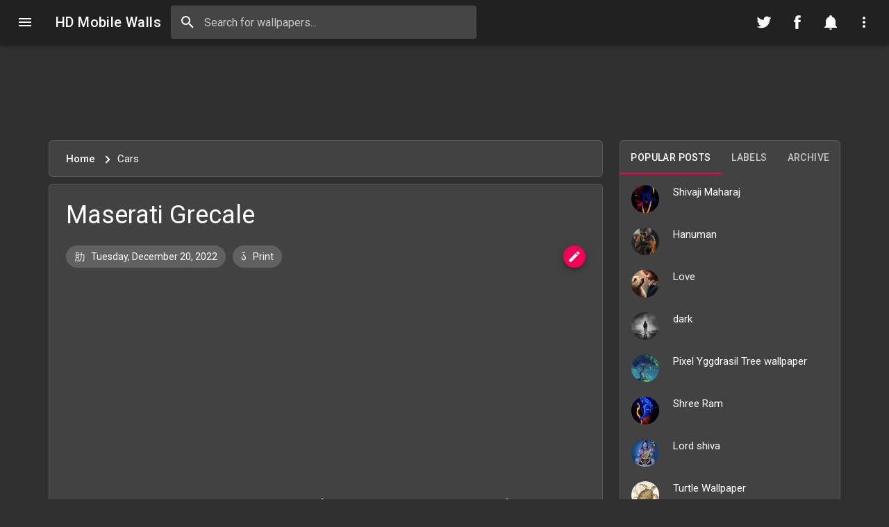

--- FILE ---
content_type: text/html; charset=UTF-8
request_url: https://www.hdmobilewalls.com/2022/12/blog-post.html
body_size: 46523
content:
<!DOCTYPE html>
<HTML class='no-js article-view post-view' data-templateName='era-material' data-templateVersion='1.1' dir='ltr' lang='en' prefix='og: http://ogp.me/ns#'>
<head>
<link href='https://www.blogger.com/static/v1/widgets/2944754296-widget_css_bundle.css' rel='stylesheet' type='text/css'/>
<!-- [ Meta Tag SEO ] -->
<meta charset='UTF-8'/>
<meta content='minimum-scale=1, initial-scale=1, width=device-width, shrink-to-fit=no' name='viewport'/>
<meta content='IE=edge' http-equiv='X-UA-Compatible'/>
<meta content='general' name='rating'/>
<meta content='blogger' name='generator'/>
<meta content='text/html; charset=UTF-8' http-equiv='Content-Type'/>
<link href='http://www.blogger.com/openid-server.g' rel='openid.server'/>
<link href='https://www.hdmobilewalls.com/' rel='openid.delegate'/>
<link href='https://www.hdmobilewalls.com/2022/12/blog-post.html' rel='canonical'/>
<title>Maserati Grecale - HD Mobile Walls</title>
<meta content='Maserati Grecalefor your Android , iPhone Wallpaper or iPad/Tablet Wallpapers in HD Quality. Best collection of mobile wallpaper without watermark for all mobile screens fit perfectly.' name='description'/>
<script type='application/ld+json'>{ "@context": "http://schema.org", "@type": "WebSite","name":"HD Mobile Walls", "url": "https://www.hdmobilewalls.com/", "potentialAction": { "@type": "SearchAction", "target": "https://www.hdmobilewalls.com/?q={search_term}", "query-input": "required name=search_term" } }</script>
<meta content='Maserati Grecale, android wallpaper, iphone, backgounds, hd, free download, HD Mobile Walls' name='keywords'/>
<link href='https://www.hdmobilewalls.com/feeds/posts/default' rel='alternate' title='HD Mobile Walls - Atom' type='application/atom+xml'/>
<link href='https://www.hdmobilewalls.com/feeds/posts/default?alt=rss' rel='alternate' title='HD Mobile Walls - RSS' type='application/rss+xml'/>
<link href='http://www.blogger.com/feeds/992985840224406049/posts/default' rel='alternate' title='HD Mobile Walls - Atom' type='application/atom+xml'/>
<link href='https://blogger.googleusercontent.com/img/b/R29vZ2xl/AVvXsEhk75HE5Wm8DWq02Sodn_DLzoTqAW1hjL50NGQx4KX4BffJASohZ3U0ZUE_1EcmfLq8KKll60K5VofXAcK4EUHhMchGJB9cesfte5fW5osqFL55UgM3nMnmYtQ1h8J2Rqta2i7QV5XjAt2vb2hv4XVQy9VM0B95Sm6ktgCKIxGvuxV5hkbau3wB_AIhoA/s72-c/985854.jpg' rel='image_src'/>
<link href='https://www.hdmobilewalls.com/2022/12/blog-post.html' hreflang='x-default' rel='alternate'/>
<link href='/favicon.ico' rel='icon' type='image/x-icon'/>
<link href='https://plus.google.com/USER-GOOGLE-PLUS/posts' rel='publisher'/>
<link href='https://plus.google.com/USER-GOOGLE-PLUS/about' rel='author'/>
<link href='https://plus.google.com/USER-GOOGLE-PLUS' rel='me'/>
<meta content='b7fddbd2bc3abe6df2b412f1b47b4373' name='p:domain_verify'/>
<meta content='mtUVBgI7d9Etl5idk70j6599gbkAgESULgEZWniNq8U' name='google-site-verification'/>
<meta content='533b776cb2ce530e' name='yandex-verification'/>
<meta content='08270470A89C9C706CA5107378BFF26D' name='msvalidate.01'/>
<meta content='India' name='geo.placename'/>
<meta content='anand' name='Author'/>
<meta content='general' name='rating'/>
<meta content='in' name='geo.country'/>
<!-- [ Social Media Meta Tag ] -->
<meta content='Maserati Grecale' property='og:title'/>
<meta content='https://www.hdmobilewalls.com/2022/12/blog-post.html' property='og:url'/>
<meta content='article' property='og:type'/>
<meta content='HD Mobile Walls' property='og:site_name'/>
<meta content='' property='og:description'/>
<meta content='https://blogger.googleusercontent.com/img/b/R29vZ2xl/AVvXsEhk75HE5Wm8DWq02Sodn_DLzoTqAW1hjL50NGQx4KX4BffJASohZ3U0ZUE_1EcmfLq8KKll60K5VofXAcK4EUHhMchGJB9cesfte5fW5osqFL55UgM3nMnmYtQ1h8J2Rqta2i7QV5XjAt2vb2hv4XVQy9VM0B95Sm6ktgCKIxGvuxV5hkbau3wB_AIhoA/s1600/985854.jpg' property='og:image'/>
<meta content='https://www.facebook.com/hdmobilewalls/' property='article:author'/>
<meta content='https://www.facebook.com/hdmobilewalls/' property='article:publisher'/>
<meta content='1077941349015402' property='fb:app_id'/>
<meta content='https://www.facebook.com/hdmobilewalls/' property='fb:admins'/>
<meta content='en_US' property='og:locale'/>
<meta content='en_GB' property='og:locale:alternate'/>
<meta content='id_ID' property='og:locale:alternate'/>
<meta content='summary' name='twitter:card'/>
<meta content='HD Mobile Walls: Maserati Grecale' name='twitter:title'/>
<meta content='@hdmobilewalls' name='twitter:site'/>
<meta content='@hdmobilewalls' name='twitter:creator'/>
<meta content='summary_large_image' name='twitter:card'/>
<meta content='yes' name='apple-mobile-web-app-capable'/>
<meta content='#212121' name='theme-color'/>
<meta content='#212121' name='msapplication-navbutton-color'/>
<meta content='notranslate' name='google'/>
<meta content='unsafe-url' name='referrer'/>
<meta content='telephone=no' name='format-detection'/>
<link href='https://fonts.googleapis.com/css?family=Roboto:300,400,500,700' rel='stylesheet'/>
<!-- Review Star Rating In Google Search Results -->
<script type='application/ld+json'>
{
"@context":"https://schema.org",
"@type":"Review",
"author": {
"@type":"Person",
"name":"Anand Kr",
"sameAs":"https://www.blogger.com/profile/11266807498920406830"
},
"url": "https://www.hdmobilewalls.com/2022/12/blog-post.html",
"datePublished":"2019-01-13T20:00",
"publisher": {
"@type":"Organization",
"name":"MobileWallpapers",
"sameAs":"https://www.hdmobilewalls.com/"
},
"description":"",
"inLanguage":"en",
"itemReviewed": {
"@type":"Product",
"name": "Maserati Grecale",
"sameAs": "https://www.hdmobilewalls.com/2022/12/blog-post.html",
"image": "https://blogger.googleusercontent.com/img/b/R29vZ2xl/AVvXsEhk75HE5Wm8DWq02Sodn_DLzoTqAW1hjL50NGQx4KX4BffJASohZ3U0ZUE_1EcmfLq8KKll60K5VofXAcK4EUHhMchGJB9cesfte5fW5osqFL55UgM3nMnmYtQ1h8J2Rqta2i7QV5XjAt2vb2hv4XVQy9VM0B95Sm6ktgCKIxGvuxV5hkbau3wB_AIhoA/s72-c/985854.jpg",
"aggregateRating": {
"@type": "AggregateRating",
"ratingValue": "92",
"bestRating": "100",
"ratingCount": "216",
"author": {
"@type": "Person",
"name": "MobileWallpapers"
}
}
}
}
</script>
<script type='application/ld+json'>
{
  "@context": "http://schema.org/",
  "@type": "Person",
  "name": "Anand Kr",
  "sponsor":
  {
    "@type": "Organization",
    "name": "MobileWallpapers",
    "url": "https://www.hdmobilewalls.com/"
  }
}
</script>
<script type='application/ld+json'>
{
  "@context": "https://schema.org",
  "@type": "NewsArticle",
  "mainEntityOfPage": {
    "@type": "WebPage",
    "@id": "https://www.hdmobilewalls.com/2022/12/blog-post.html"
  },
  "headline": "Article headline",
  "image": [
    "https://blogger.googleusercontent.com/img/b/R29vZ2xl/AVvXsEhk75HE5Wm8DWq02Sodn_DLzoTqAW1hjL50NGQx4KX4BffJASohZ3U0ZUE_1EcmfLq8KKll60K5VofXAcK4EUHhMchGJB9cesfte5fW5osqFL55UgM3nMnmYtQ1h8J2Rqta2i7QV5XjAt2vb2hv4XVQy9VM0B95Sm6ktgCKIxGvuxV5hkbau3wB_AIhoA/s72-c/985854.jpg"
   ],
  "datePublished": "2019-02-28T20:00",
  "dateModified": "2019-02-28T20:00",
  "author": {
    "@type": "Person",
    "name": "Anand Kr"
  },
   "publisher": {
    "@type": "Organization",
    "name": "MobileWallpapers",
    "logo": {
      "@type": "ImageObject",
      "url": "https://blogger.googleusercontent.com/img/b/R29vZ2xl/AVvXsEiRPwMyolinFzdA1LEhXXKg6yMs81aWIcMl35Mto2j2XXvEMK8KnhXpKuimkya0eMguWV0EFX172AfErpYbFDlBsFtb3zOeAHpkjijak0gX40t8TIPjpYCANX3MaQg3iiVf7gLusqsMilbw/w500/Los+Angeles+Sunset.jpg"
    }
  },
  "description": ""
}
</script>
   <style type="text/css">
<!-- /*
<style id='page-skin-1' type='text/css'><!--
*/
--></style>
<style type='text/css'>
/* Template */body#layout ul, body#layout ol{list-style:none;}body#layout header#header{order:1!important;}/* Reset */*,::before,::after{-webkit-box-sizing:border-box;box-sizing:border-box;margin:0;padding:0;-webkit-tap-highlight-color:rgba(0,0,0,0)}html{width:100%;height:100%;-webkit-text-size-adjust:100%;-moz-text-size-adjust:100%;-ms-text-size-adjust:100%;text-size-adjust:100%;-ms-overflow-style:scrollbar}body{background-color:#fafafa;width:100%;min-height:100%;line-height:1.5;padding:0;color:#424242;font-family:"Roboto",sans-serif;-moz-osx-font-smoothing:grayscale;-webkit-font-smoothing:antialiased;font-size:16px;overflow-x:hidden;overflow-y:scroll}article,aside,details,figcaption,figure,footer,header,hgroup,main,menu,nav,section{display:block}summary{display:list-item}audio,canvas,progress,video{display:inline-block;vertical-align:baseline}abbr[title]{cursor:help;border-bottom:none;text-decoration:underline;-webkit-text-decoration:underline dotted;text-decoration:underline dotted;-webkit-text-decoration-color:#f50057;text-decoration-color:#f50057}b,strong{font-weight:bolder}dfn{font-style:italic}small{font-size:80%}label{display:inline-block;margin:0}figure{margin:0 0 16px}sub,sup{position:relative;font-size:75%;line-height:0;vertical-align:baseline}sub{bottom:-4px}sup{top:-8px}fieldset{padding:5.6px 12px 10px}legend{color:inherit;display:table;max-width:100%;border:0;padding:0;white-space:normal}img{max-width:100%;height:auto;border-style:none;vertical-align:middle}textarea{overflow:auto}input{border-radius:0}iframe{border:0}optgroup{font-weight:700}table{border-collapse:collapse;border-spacing:0}td,th{padding:0}ol,ul{padding-left:32px}ol,ol>li,ul,ul>li{margin:0}button,input,optgroup,select,textarea{color:inherit;font-family:inherit;font-size:100%;line-height:inherit;margin:0}button,input{overflow:visible}button,select{text-transform:none}a,button,[type="button"],[type="reset"],[type="submit"],[role="button"]{cursor:pointer}button::-moz-focus-inner,[type="button"]::-moz-focus-inner,[type="reset"]::-moz-focus-inner,[type="submit"]::-moz-focus-inner{border-style:none;padding:0}button:-moz-focusring,[type="button"]::-moz-focus-inner,[type="reset"]::-moz-focus-inner,[type="submit"]::-moz-focus-inner{border:0;outline:0}[type="checkbox"],[type="radio"]{padding:0}[type="number"]::-webkit-inner-spin-button,[type="number"]::-webkit-outer-spin-button{height:auto}[type="search"]::-webkit-search-cancel-button,[type="search"]::-webkit-search-decoration{-webkit-appearance:none}[type="search"]::-webkit-search-decoration,[type="search"]::-webkit-search-cancel-button,[type="search"]::-webkit-search-results-button,[type="search"]::-webkit-search-results-decoration{display:none}[type="search"]::-ms-clear{display:none}[type="search"]::-ms-reveal{display:none}::-webkit-file-upload-button{-webkit-appearance:button;font:inherit}select{-moz-appearance:none;-webkit-appearance:none}select::-ms-expand{display:none}select::-ms-value{color:currentColor}svg:not(:root){overflow:hidden}[tabindex="-1"]:focus{outline:0}[hidden],template{display:none}[disabled],[aria-disabled]{cursor:default}a{color:#212121;text-decoration:none;background-color:transparent;-webkit-text-decoration-skip:objects}a:hover{color:#f50057;text-decoration:underline}a:focus{outline:0}a:hover,a:active{outline-width:0}p{margin:0 0 16px}.post-wrap p{line-height: 26px;}hr{margin:16px 0;border:0;height:1px;overflow:visible;background-color:rgba(0,0,0,.12)}.translated-ltr{direction:ltr}[dir="rtl"],.rtl,.translated-rtl{text-align:right;text-align:start;direction:rtl!important}.reset{-webkit-appearance:none;-moz-appearance:none;appearance:none;border:0;outline:0;background:none;background-clip:padding-box;text-indent:0;text-decoration:none!important;cursor:pointer;overflow:hidden;white-space:nowrap;-webkit-user-select:none;-moz-user-select:none;-ms-user-select:none;user-select:none}/* Button */.btn{font-family:"Roboto",sans-serif;-moz-osx-font-smoothing:grayscale;-webkit-font-smoothing:antialiased;color:rgba(0,0,0,.87);font-size:14px;font-weight:500;letter-spacing:.4px;text-transform:uppercase;text-align:center;text-decoration:none;border:0;outline:0;background-image:none;background-color:#fff;display:inline-block;display:-webkit-inline-box;display:-ms-inline-flexbox;display:inline-flex;-webkit-box-align:center;-ms-flex-align:center;align-items:center;-webkit-box-pack:center;-ms-flex-pack:center;justify-content:center;position:relative;min-width:88px;height:36px;line-height:36px;padding:0 16px;margin:6px 0;border-radius:4px;overflow:hidden;white-space:nowrap;vertical-align:middle;cursor:pointer;z-index:1;-webkit-user-select:none;-moz-user-select:none;-ms-user-select:none;user-select:none;-webkit-transition:.3s cubic-bezier(.4,0,.2,1),.2s color;-o-transition:.3s cubic-bezier(.4,0,.2,1),.2s color;transition:.3s cubic-bezier(.4,0,.2,1),.2s color}.btn:active,.btn:focus,.btn:hover{color:rgba(0,0,0,.87);background-color:#f7f7f7;text-decoration:none}.btn.btn-small{font-size:13px;height:28px;padding:0 8px;line-height:28px}.btn.btn-large{font-size:16px;height:42px;padding:0 21px;line-height:42px}.btn.btn-flat{color:rgba(0,0,0,.87)!important;background-color:transparent!important}.btn-raised{-webkit-box-shadow:0 3px 1px -2px rgba(0,0,0,.2),0 2px 2px 0 rgba(0,0,0,.14),0 1px 5px 0 rgba(0,0,0,.12);box-shadow:0 3px 1px -2px rgba(0,0,0,.2),0 2px 2px 0 rgba(0,0,0,.14),0 1px 5px 0 rgba(0,0,0,.12);-webkit-transition:-webkit-box-shadow .2s cubic-bezier(.4,0,.2,1);transition:-webkit-box-shadow .2s cubic-bezier(.4,0,.2,1);-o-transition:box-shadow .2s cubic-bezier(.4,0,.2,1);transition:box-shadow .2s cubic-bezier(.4,0,.2,1);transition:box-shadow .2s cubic-bezier(.4,0,.2,1),-webkit-box-shadow .2s cubic-bezier(.4,0,.2,1);will-change:box-shadow}.btn-raised:hover,.btn-raised:focus{-webkit-box-shadow:0 2px 4px -1px rgba(0,0,0,.2),0 4px 5px 0 rgba(0,0,0,.14),0 1px 10px 0 rgba(0,0,0,.12);box-shadow:0 2px 4px -1px rgba(0,0,0,.2),0 4px 5px 0 rgba(0,0,0,.14),0 1px 10px 0 rgba(0,0,0,.12)}.btn-raised:active{-webkit-box-shadow:0 5px 5px -3px rgba(0,0,0,.2),0 8px 10px 1px rgba(0,0,0,.14),0 3px 14px 2px rgba(0,0,0,.12);box-shadow:0 5px 5px -3px rgba(0,0,0,.2),0 8px 10px 1px rgba(0,0,0,.14),0 3px 14px 2px rgba(0,0,0,.12)}.btn-raised:disabled{-webkit-box-shadow:0 0 0 0 rgba(0,0,0,.2),0 0 0 0 rgba(0,0,0,.14),0 0 0 0 rgba(0,0,0,.12);box-shadow:0 0 0 0 rgba(0,0,0,.2),0 0 0 0 rgba(0,0,0,.14),0 0 0 0 rgba(0,0,0,.12)}.btn.btn-fab{padding:0;min-width:0;width:48px;height:48px;line-height:48px;font-size:25px;border-radius:50%;-webkit-box-shadow:0 3px 5px -1px rgba(0,0,0,.2),0 6px 10px 0 rgba(0,0,0,.14),0 1px 18px 0 rgba(0,0,0,.12);box-shadow:0 3px 5px -1px rgba(0,0,0,.2),0 6px 10px 0 rgba(0,0,0,.14),0 1px 18px 0 rgba(0,0,0,.12);will-change:box-shadow}.btn.btn-fab:hover,.btn-fab:focus{-webkit-box-shadow:0 5px 5px -3px rgba(0,0,0,.2),0 8px 10px 1px rgba(0,0,0,.14),0 3px 14px 2px rgba(0,0,0,.12);box-shadow:0 5px 5px -3px rgba(0,0,0,.2),0 8px 10px 1px rgba(0,0,0,.14),0 3px 14px 2px rgba(0,0,0,.12)}.btn.btn-fab:active{-webkit-box-shadow:0 7px 8px -4px rgba(0,0,0,.2),0 12px 17px 2px rgba(0,0,0,.14),0 5px 22px 4px rgba(0,0,0,.12);box-shadow:0 7px 8px -4px rgba(0,0,0,.2),0 12px 17px 2px rgba(0,0,0,.14),0 5px 22px 4px rgba(0,0,0,.12)}.btn.btn-fab.btn-small{width:38px;height:38px;line-height:38px;font-size:18px}.btn.btn-fab.btn-large{width:58px;height:58px;line-height:58px;font-size:30px}.btn.btn-primary{color:#ffffff;background-color:#212121}.btn.btn-primary:active,.btn.btn-primary:focus,.btn.btn-primary:hover{color:#ffffff;background-color:#5100c3}.btn.btn-primary.btn-flat{color:#212121!important}.btn.btn-primary.btn-flat:active,.btn.btn-primary.btn-flat:focus,.btn.btn-primary.btn-flat:hover{color:#5100c3!important}.btn.btn-secondary{color:#ffffff;background-color:#f50057}.btn.btn-secondary:active,.btn.btn-secondary:focus,.btn.btn-secondary:hover{color:#ffffff;background-color:#c90048}.btn.btn-secondary.btn-flat{color:#f50057!important}.btn.btn-secondary.btn-flat:active,.btn.btn-secondary.btn-flat:focus,.btn.btn-secondary.btn-flat:hover{color:#c90048!important}.btn.btn-dark{color:#fff;background-color:#424242}.btn.btn-dark:active,.btn.btn-dark:focus,.btn.btn-dark:hover{color:#fff;background-color:#3c3c3c}.btn.btn-dark.btn-flat{color:#424242}.btn.btn-dark.btn-flat:active,.btn.btn-dark.btn-flat:focus,.btn.btn-dark.btn-flat:hover{color:#3c3c3c}.btn.btn-light{color:#212121;background-color:#f5f5f5}.btn.btn-light:active,.btn.btn-light:focus,.btn.btn-light:hover{color:#212121;background-color:#e0e0e0}.btn.btn-light.btn-flat{color:#f5f5f5}.btn.btn-light.btn-flat:active,.btn.btn-light.btn-flat:focus,.btn.btn-light.btn-flat:hover{color:#e0e0e0}.btn.btn-info{color:#fff;background-color:#1e88e5}.btn.btn-info:active,.btn.btn-info:focus,.btn.btn-info:hover{color:#fff;background-color:#1c7cd1}.btn.btn-info.btn-flat{color:#1e88e5!important}.btn.btn-info.btn-flat:active,.btn.btn-info.btn-flat:focus,.btn.btn-info.btn-flat:hover{color:#1c7cd1!important}.btn.btn-warning{color:#212121;background-color:#ffeb3b}.btn.btn-warning:active,.btn.btn-warning:focus,.btn.btn-warning:hover{color:#212121;background-color:#e8d636}.btn.btn-warning.btn-flat{color:#ffeb3b!important}.btn.btn-warning.btn-flat:active,.btn.btn-warning.btn-flat:focus,.btn.btn-warning.btn-flat:hover{color:#e8d636!important}.btn.btn-danger{color:#fff;background-color:#e53935}.btn.btn-danger:active,.btn.btn-danger:focus,.btn.btn-danger:hover{color:#fff;background-color:#d13431}.btn.btn-danger.btn-flat{color:#e53935!important}.btn.btn-danger.btn-flat:active,.btn.btn-danger.btn-flat:focus,.btn.btn-danger.btn-flat:hover{color:#d13431!important}.btn.btn-success{color:#fff;background-color:#43a047}.btn.btn-success:active,.btn.btn-success:focus,.btn.btn-success:hover{color:#fff;background-color:#3d9241}.btn.btn-success.btn-flat{color:#43a047!important}.btn.btn-success.btn-flat:active,.btn.btn-success.btn-flat:focus,.btn.btn-success.btn-flat:hover{color:#3d9241!important}.btn.btn-outline{background-color:transparent!important;border:solid 2px currentcolor;padding:0 14px;line-height:32px!important;-webkit-box-shadow:none;box-shadow:none}.btn.btn-gradient{border-radius:3px;-webkit-transition:.2s;-o-transition:.2s;transition:.2s;-webkit-box-shadow:0 3px 5px 2px rgba(0,0,0,.1);box-shadow:0 3px 5px 2px rgba(0,0,0,.1)}.btn.btn-gradient:hover,.btn.btn-gradient:focus{opacity:.8;-webkit-transform:translateY(-1px);-ms-transform:translateY(-1px);transform:translateY(-1px)}.btn.btn-gradient:active{-webkit-transform:translateY(1px);-ms-transform:translateY(1px);transform:translateY(1px);-webkit-box-shadow:none;box-shadow:none}.btn.btn-gradient-primary{color:#ffffff!important;background:-webkit-linear-gradient(45deg,#2196f3 30%,#7c4dff 90%);background:-o-linear-gradient(45deg,#212121 30%,#7c4dff 90%);background:linear-gradient(45deg,#2196f3 30%,#7c4dff 90%)}.btn.btn-gradient-secondary{color:#ffffff!important;background:-webkit-linear-gradient(45deg,#f50057 30%,#f62e75 90%);background:-o-linear-gradient(45deg,#f50057 30%,#f62e75 90%);background:linear-gradient(45deg,#f50057 30%,#f62e75 90%)}.btn-upload{display:none}.btn-round{border-radius:28px!important}.btn-block{display:block;width:100%}.btn-center{width:100%;display:block;margin:0 auto;text-align:center}.btn .icon-right{margin-left:8px;font-size:19px;vertical-align:top}[dir=rtl] .btn .icon-right,.rtl .btn .icon-right,.translated-rtl .btn .icon-right{margin-right:8px;margin-left:0}.btn.btn-small .icon-right{font-size:13px}.btn.btn-large .icon-right{font-size:20px}.btn .icon-left{margin-right:8px;font-size:19px;vertical-align:top}[dir=rtl] .btn .icon-left,.rtl .btn .icon-left,.translated-rtl .btn .icon-left{margin-left:8px;margin-right:0}.btn.btn-small .icon-left{font-size:13px}.btn.btn-large .icon-left{font-size:20px}.btn:disabled,.btn:disabled:active,.btn:disabled:focus,.btn:disabled:hover{background-color:rgba(0,0,0,.12);color:rgba(0,0,0,.37);cursor:default;-webkit-box-shadow:none;box-shadow:none}.btn.btn-flat:disabled{background-color:transparent;color:rgba(0,0,0,.37)!important}.btn + .btn{margin:0 0 0 8px}[dir=rtl] .btn + .btn,.rtl .btn + .btn,.translated-rtl .btn + .btn{margin:0 8px 0 0}.btn-wrap{padding:12px;background-color:#eee}.btn-wrap .btn{display:inline-block;margin:6px 8px}@media (min-width:600px){.btn-wrap{padding:24px}}/* Ripple */.js-ripple{position:relative;overflow:hidden}.js-ripple .ripple{position:absolute;display:block;border-radius:50%;background:currentColor;opacity:.4;overflow:hidden;pointer-events:none;-webkit-transform:scale(0);-ms-transform:scale(0);transform:scale(0);-webkit-touch-callout:none;will-change:transform}.js-ripple .ripple.animate{-webkit-animation:ripple 1s cubic-bezier(0,0,.2,1);animation:ripple 1s cubic-bezier(0,0,.2,1)}@-webkit-keyframes ripple{100%{opacity:0;-webkit-transform:scale(1);transform:scale(1)}}@keyframes ripple{100%{opacity:0;-webkit-transform:scale(1);transform:scale(1)}}/* Tooltip */#tooltip{position:fixed;max-width:340px;background-color:#616161;color:#fff;font-size:10px;font-weight:500;letter-spacing:.4px;text-align:center;padding:6px 8px;line-height:14px;border-radius:4px;z-index:203;-webkit-transform-origin:center bottom;-ms-transform-origin:center bottom;transform-origin:center bottom;-webkit-transform:scale(0);-ms-transform:scale(0);transform:scale(0);-webkit-transition:-webkit-transform .160s;transition:-webkit-transform .160s;-o-transition:transform .160s;transition:transform .160s;transition:transform .160s,-webkit-transform .160s;pointer-events:none;opacity:0;will-change:transform}#tooltip.active{opacity:.9;-webkit-transform:scale(1);-ms-transform:scale(1);transform:scale(1)}#tooltip.top{-webkit-transform-origin:center top;-ms-transform-origin:center top;transform-origin:center top}#tooltip.left{-webkit-transform-origin:left center;-ms-transform-origin:left center;transform-origin:left center}#tooltip.right{-webkit-transform-origin:right center;-ms-transform-origin:right center;transform-origin:right center}/* Dialog */.dialog,.dialog-scrim{position:fixed;top:0;left:0;right:0;bottom:0;-webkit-box-align:center;-ms-flex-align:center;align-items:center;-webkit-box-pack:center;-ms-flex-pack:center;justify-content:center;width:100%;height:100%}.dialog{display:none;z-index:202}.dialog-open,.dialog-opening{display:-webkit-box;display:-ms-flexbox;display:flex}.dialog-scrim{background-color:rgba(0,0,0,.32);opacity:0;cursor:pointer;z-index:-1}.dialog-open .dialog-scrim{opacity:1;-webkit-transition:opacity .225s cubic-bezier(.4,0,.2,1) 0s;-o-transition:opacity .225s cubic-bezier(.4,0,.2,1) 0s;transition:opacity .225s cubic-bezier(.4,0,.2,1) 0s}.dialog-container{display:-webkit-box;display:-ms-flexbox;display:flex;-webkit-box-orient:horizontal;-webkit-box-direction:normal;-ms-flex-direction:row;flex-direction:row;-ms-flex-pack:distribute;justify-content:space-around;opacity:0;-webkit-transform:scale(.8);-ms-transform:scale(.8);transform:scale(.8)}.dialog-open .dialog-container{opacity:1;-webkit-transform:scale(1);-ms-transform:scale(1);transform:scale(1);-webkit-transition:opacity .1s linear,-webkit-transform .3s cubic-bezier(0,0,.2,1) 0s;transition:opacity .1s linear,-webkit-transform .3s cubic-bezier(0,0,.2,1) 0s;-o-transition:opacity .1s linear,transform .3s cubic-bezier(0,0,.2,1) 0s;transition:opacity .1s linear,transform .3s cubic-bezier(0,0,.2,1) 0s;transition:opacity .1s linear,transform .3s cubic-bezier(0,0,.2,1) 0s,-webkit-transform .3s cubic-bezier(0,0,.2,1) 0s}.dialog-surface{display:-webkit-box;display:-ms-flexbox;display:flex;-webkit-box-orient:vertical;-webkit-box-direction:normal;-ms-flex-direction:column;flex-direction:column;-webkit-box-flex:0;-ms-flex-positive:0;flex-grow:0;-ms-flex-negative:0;flex-shrink:0;background-color:#fff;border-radius:4px;min-width:280px;max-height:calc(100vh - 32px);overflow:hidden;-webkit-box-shadow:0 11px 15px -7px rgba(0,0,0,.2),0 24px 38px 3px rgba(0,0,0,.14),0 9px 46px 8px rgba(0,0,0,.12);box-shadow:0 11px 15px -7px rgba(0,0,0,.2),0 24px 38px 3px rgba(0,0,0,.14),0 9px 46px 8px rgba(0,0,0,.12)}@media (min-width:592px){.dialog-surface{max-width:560px}}@media (max-width:592px){.dialog-surface{max-width:calc(100vw - 32px)}}@media (max-width:640px){.dialog{min-width:280px}}@media (min-width:1024px){.dialog-surface{max-width:640px}}.dialog.top .dialog-container{-webkit-transform:translateY(-100%);-ms-transform:translateY(-100%);transform:translateY(-100%)}.dialog.top.dialog-open .dialog-container{-webkit-transform:translate(0,0);-ms-transform:translate(0,0);transform:translate(0,0)}.dialog.bottom .dialog-container{-webkit-transform:translateY(100%);-ms-transform:translateY(100%);transform:translateY(100%)}.dialog.bottom.dialog-open .dialog-container{-webkit-transform:translate(0,0);-ms-transform:translate(0,0);transform:translate(0,0)}.dialog-top-sheet .dialog-container,.dialog-bottom-sheet .dialog-container{position:fixed;left:0;right:0}.dialog-top-sheet .dialog-surface,.dialog-bottom-sheet .dialog-surface{width:100%;max-width:100%}.dialog-top-sheet.dialog-open .dialog-container{top:0}.dialog-bottom-sheet.dialog-open .dialog-container{bottom:0}.dialog-top-sheet .dialog-header,.dialog-bottom-sheet .dialog-header{border:0}.dialog.dialog-top-sheet .dialog-surface,.dialog.dialog-bottom-sheet .dialog-surface{height:254px;margin:0;border-radius:0}.dialog.dialog-top-sheet .dialog-content,.dialog.dialog-bottom-sheet .dialog-content{max-height:100%;padding:24px}@media (max-width:640px){.dialog.dialog-top-sheet .dialog-surface,.dialog.dialog-bottom-sheet .dialog-surface{height:100%!important;max-height:100vh}}.dialog-header{width:100%;color:#212121;padding:24px;border-bottom:1px solid transparent;border-color:rgba(0,0,0,.12)}.dialog-header>*{display:inline-block;vertical-align:middle}.dialog-title{font-size:20px!important;font-weight:500!important;margin:0!important;padding:0!important;line-height:20px!important}.dialog-content{width:100%;padding:8px 24px;color:#424242;font-size:16px;font-weight:400;overflow-x:hidden;overflow-y:auto;-webkit-overflow-scrolling:touch}.dialog-content>p:last-child{margin:0}.dialog-footer{position:relative;display:-webkit-box;display:-ms-flexbox;display:flex;-ms-flex-negative:0;flex-shrink:0;-ms-flex-wrap:wrap;flex-wrap:wrap;-webkit-box-align:center;-ms-flex-align:center;align-items:center;-webkit-box-pack:end;-ms-flex-pack:end;justify-content:flex-end;min-height:52px;width:100%;color:#212121;padding:8px;border-top:1px solid;border-color:rgba(0,0,0,.12)}.dialog-footer .btn{float:right;margin:0}[dir=rtl] .dialog-footer .btn,.rtl .dialog-footer .btn,.translated-rtl .dialog-footer .btn{float:left;margin:6px}.dialog-close{border:0;outline:0;background-image:none;background-color:#eee;position:relative;width:34px;height:34px;line-height:34px;border-radius:50%;float:right;z-index:1}[dir=rtl] .dialog-close,.rtl .dialog-close,.translated-rtl .dialog-close{float:left}.dialog-close-icon{display:block;position:relative;width:24px;height:24px;margin:auto;fill:currentColor;color:inherit;font-size:24px;z-index:-1}.dialog.fullscreen .dialog-surface{height:100vh;max-height:100%;max-width:100%;border-radius:0;-webkit-box-shadow:none;box-shadow:none}.dialog.fullscreen .dialog-content:after{content:"";clear:both;display:block;height:74px;width:100%}.dialog.fullscreen .dialog-footer{position:fixed;left:0;right:0;bottom:0;background-color:#fff}.dialog-share .dialog-surface{height:224px!important}.dialog-share .dialog-header{padding:24px 24px 12px}.dialog-share .dialog-content{padding:14px!important}.dialog-share-item{float:left;padding:0 10px;width:100%}[dir=rtl] .dialog-share-item,.rtl .dialog-share-item,.translated-rtl .dialog-share-item{float:right}@media (min-width:992px){.dialog-share-item{width:16.6666666667%}}.dialog-share .btn.social-share{width:100%}/* Alert */.alert{display:block;clear:both;width:100%;padding:16px;margin:8px auto 16px;line-height:22px;overflow:hidden;color:#444;font-size:15px;font-weight:400;border-left:6px solid;border-color:#616161;background-color:#fafafa}[dir=rtl] .alert,.rtl .alert,.translated-rtl .alert{border-right:8px solid;border-left:none}.alert>code{background-color:#616161;color:#fff}.alert h1,.alert h2,.alert h3,.alert h4,.alert h5,.alert h6,.alert p{margin:8px 0!important}.alert.large{font-size:20px}.alert h1,.alert h2,.alert h3,.alert h4,.alert h5,.alert h6{font-weight:500;color:#616161!important}.alert a{color:#616161;text-decoration:underline}.alert a:hover{opacity:.8}.alert.info{border-color:#1976d2;background-color:#f3f8fd}.alert.info h1,.alert.info h2,.alert.info h3,.alert.info h4,.alert.info h5,.alert.info h6{color:#1976d2!important}.alert.info a{color:#1976d2}.alert.danger{border-color:#d32f2f;background-color:#fdf4f4}.alert.danger h1,.alert.danger h2,.alert.danger h3,.alert.danger h4,.alert.danger h5,.alert.danger h6{color:#d32f2f!important}.alert.danger a{color:#d32f2f}.alert.warning{border-color:#ffd600;background-color:#fffdf2}.alert.warning h1,.alert.warning h2,.alert.warning h3,.alert.warning h4,.alert.warning h5,.alert.warning h6{color:#ffd600!important}.alert.warning a{color:#ffd600}.alert.success{border-color:#43a047;background-color:#f5faf6}.alert.success h1,.alert.success h2,.alert.success h3,.alert.success h4,.alert.success h5,.alert.success h6{color:#43a047!important}.alert.success a{color:#43a047}/* Textfield */.textfield{position:relative;display:block;padding:16px 0 0;margin:0 0 16px;overflow:hidden}.textfield label{position:absolute;top:0;display:block;width:100%;font-size:14px;font-weight:400;line-height:16px;color:rgba(0,0,0,.6);cursor:text;overflow:hidden;-o-text-overflow:ellipsis;text-overflow:ellipsis;white-space:nowrap}.textfield input:focus~label,.textfield textarea:focus~label{color:#f50057}.textfield input,.textfield textarea{-webkit-appearance:none;-moz-appearance:none;appearance:none;border:0;outline:0;background-color:transparent;background-repeat: no-repeat;-webkit-box-shadow:none;box-shadow:none;display:block;width:100%;color:rgba(0,0,0,.87);font-size:16px;background-image:-webkit-gradient(linear,left top,left bottom,from(#f50057),to(#f50057)),-webkit-gradient(linear,left top,left bottom,from(rgba(0,0,0,.12)),to(rgba(0,0,0,.12)));background-image:-webkit-linear-gradient(top,#f50057,#f50057),-webkit-linear-gradient(top,rgba(0,0,0,.12),rgba(0,0,0,.12));background-image:-o-linear-gradient(top,#f50057,#f50057),-o-linear-gradient(top,rgba(0,0,0,.12),rgba(0,0,0,.12));background-image:linear-gradient(to bottom,#f50057,#f50057),linear-gradient(to bottom,rgba(0,0,0,.12),rgba(0,0,0,.12));background-size:0 2px,100% 1px;background-position:50% 100%,50% 100%;background-attachment:scroll;background-clip:padding-box;-webkit-transition:background-size .2s;-o-transition:background-size .2s;transition:background-size .2s}.textfield input:focus,.textfield textarea:focus{background-size:100% 2px,100% 1px}.textfield input:disabled,.textfield input:-moz-read-only,.textfield textarea:disabled,.textfield textarea:-moz-read-only{cursor:not-allowed;background-color:transparent}.textfield input:disabled,.textfield input:read-only,.textfield textarea:disabled,.textfield textarea:read-only{cursor:not-allowed;background-color:transparent}.textfield input::-webkit-input-placeholder,.textfield textarea::-webkit-input-placeholder{color:#616161}.textfield input:-ms-input-placeholder,.textfield textarea:-ms-input-placeholder{color:#616161}.textfield input::-ms-input-placeholder,.textfield textarea::-ms-input-placeholder{color:#616161}.textfield input::placeholder,.textfield textarea::placeholder{color:#616161}.textfield input{height:30px}.textfield textarea{height:auto;margin-top:6px}@media (min-width:600px){.form-inline .textfield{display:inline-block;vertical-align:bottom;margin-bottom:0}.form-inline .btn{vertical-align:bottom;margin:0 10px}}/* blockquote, pre, code, kbd, samp */.post-body blockquote{position:relative;padding:4px 0 4px 24px;border:0;border-style:solid;border-color:#f50057;border-left-width:4px;font-size:38px;font-weight:300;line-height:44px}[dir=rtl] .post-body blockquote,.rtl .post-body blockquote,.translated-rtl .post-body blockquote{border-right-width:4px;border-left-width:0;padding:4px 24px 4px 0}.post-body blockquote span,.post-body blockquote small,.post-body blockquote footer{display:block;font-size:16px;font-weight:400;line-height:normal;opacity:.8;margin:8px 0 0}@media (max-width:600px){.post-body blockquote{padding:4px 0 4px 16px;font-size:24px;font-weight:300;line-height:34px}[dir=rtl] .post-body blockquote,.rtl .post-body blockquote,.translated-rtl .post-body blockquote{padding:4px 16px 4px 0}.post-body blockquote span,.post-body blockquote small,.post-body blockquote footer{margin:4px 0 0}}pre,code,kbd,samp{-moz-osx-font-smoothing:auto;-webkit-font-smoothing:auto;font-family:monospace;letter-spacing:0}code,kbd{display:inline-block;border-radius:3px;padding:1px 5px;font-size:13px;white-space:pre-wrap;direction:ltr}code{background-color:#eee;color:#212121;line-height:1.5}a code{text-decoration:none}kbd{background:#424242;color:#fff}mark{background-color:#ffea00;color:#212121;padding:0 3.2px}pre{color:#212121;font-size:13px;font-weight:400;background-color:#eee;border-left:4px solid;border-color:rgba(0,0,0,.12);max-height:500px;padding:6px 12px;margin:8px 0 16px;line-height:2;white-space:pre-wrap;overflow:auto;word-wrap:break-word;direction:ltr}pre.root:before,pre.user:before{font-weight:700;margin-right:7px;display:inline-block}pre.root{color:#eee;border-color:#f44336!important}pre.root:before{content:"root #";color:#f44336}pre.user{color:#eee;border-color:#64dd17!important}pre.user:before{content:"user $";color:#64dd17}pre.root,pre.user{background-color:#424242}pre[data-lang]{position:relative;display:block;padding:40px 0 0;border-radius:4px;background-color:#eee;border:0;outline:0;overflow-x:auto;overflow-y:hidden;white-space:normal;max-height:100%}pre[data-lang]:before{content:attr(data-lang);position:absolute;top:0;left:0;right:0;padding:4px 0;text-indent:16px;color:#212121;font-family:"Roboto",sans-serif;font-weight:500;font-size:16px;letter-spacing:.4px;background-color:rgba(0,0,0,.07);border-radius:4px 4px 0 0;overflow:hidden;white-space:nowrap;text-transform:inherit;-o-text-overflow:ellipsis;text-overflow:ellipsis}pre[data-lang] code{display:block;color:#424242;font-weight:300;font-size:14px;line-height:1.55;background-color:transparent;margin:0;padding:16px;border-radius:0;overflow-x:auto;overflow-y:hidden;word-break:break-word;vertical-align:middle;white-space:pre-wrap;-webkit-hyphens:none;-ms-hyphens:none;hyphens:none}pre .copy{position:relative;display:block;float:right;font-size:18px;line-height:normal;color:currentColor;margin:0 0 0 6px;cursor:pointer;-webkit-user-select:none;-moz-user-select:none;-ms-user-select:none;user-select:none;opacity:0;-webkit-transition:opacity .4s;-o-transition:opacity .4s;transition:opacity .4s;will-change:opacity}pre .copy:hover{opacity:0}pre:hover .copy{opacity:1}pre[data-lang] .copy{position:absolute;top:0;right:0;margin:6px 0 0;text-indent:-16px}pre .copy>span{vertical-align:middle}pre.primary:not([data-lang]){border-color:#212121!important}pre.secondary:not([data-lang]){border-color:#f50057!important}pre.primary[data-lang]{background-color:#212121!important;color:#ffffff!important}pre.secondary[data-lang]{background-color:#f50057!important;color:#ffffff!important}pre.primary[data-lang] code{color:#ffffff!important}pre.secondary[data-lang] code{color:#ffffff!important}pre.primary[data-lang]:before{color:#ffffff!important}pre.secondary[data-lang]:before{color:#ffffff!important}pre::-webkit-scrollbar{height:8px;width:8px}pre::-webkit-scrollbar-thumb{background:#c1c1c1}pre::-webkit-scrollbar-thumb:active{background:#a4a4a4}/* Table */.post-body table{display:table;border-collapse:collapse;border-spacing:0;width:100%;margin:8px 0 16px}.post-body table,.post-body table th,.post-body table td{border:0}.post-body table a{color:inherit!important;text-decoration:underline}.post-body table a:hover{opacity:.8}.post-body .table-card{position:relative;border-radius:2px;-webkit-box-shadow:0 3px 1px -2px rgba(0,0,0,.2),0 2px 2px 0 rgba(0,0,0,.14),0 1px 5px 0 rgba(0,0,0,.12);box-shadow:0 3px 1px -2px rgba(0,0,0,.2),0 2px 2px 0 rgba(0,0,0,.14),0 1px 5px 0 rgba(0,0,0,.12)}.post-body table.table-striped tbody tr:nth-child(odd){background-color:rgba(0,0,0,.04)}.post-body table.table-hoverable tbody tr{-webkit-transition:background-color .2s;-o-transition:background-color .2s;transition:background-color .2s}.post-body table.table-hoverable tbody tr:hover{background-color:rgba(0,0,0,.04)}.post-body table tbody tr{border-top:1px solid;border-color:rgba(0,0,0,.12)}.post-body table td,.post-body table th{display:table-cell;text-align:left;vertical-align:middle;padding:12px}[dir=rtl] .post-body table td,.rtl .post-body table td,.translated-rtl .post-body table td{text-align:right}[dir=rtl] .post-body table th,.rtl .post-body table th,.translated-rtl .post-body table th{text-align:right}.post-body table.table-centered thead tr th,.post-body table.table-centered tbody tr td{text-align:center}.post-body .table-responsive{display:block;width:100%;overflow-x:auto;-webkit-overflow-scrolling:touch;-ms-overflow-style:-ms-autohiding-scrollbar}/* Utility classes */.background-primary{background-color:#212121!important;color:#ffffff!important}.background-secondary{background-color:#f50057!important;color:#ffffff!important}.text-primary{color:#212121!important}.text-secondary{color:#f50057!important}.divider{display:block;margin:16px 0;padding:0;border:0;height:1px;overflow:visible;background-color:rgba(0,0,0,.12)}.no-select{-webkit-user-select:none;-moz-user-select:none;-ms-user-select:none;user-select:none}.yes-select{-webkit-user-select:text;-moz-user-select:text;-ms-user-select:text;user-select:text}.text-left{text-align:left!important}.text-right{text-align:right!important}.text-center{text-align:center!important}.text-justify{text-align:justify!important}.left{float:left!important}.right{float:right!important}.clearfix:after{display:block;content:"";clear:both}.hidden{display:none!important}.show{display:block!important}.invisible{visibility:hidden!important}.visible{visibility:visible!important}@media print{.no-print{display:none!important}}@media (max-width:600px){.hide-mobile{display:none!important}}@media (min-width:601px) and (max-width:992px){.hide-tablet{display:none!important}}@media (min-width:993px){.hide-desktop{display:none!important}}.media{position:relative;padding-bottom:56.25%;height:0;overflow:hidden}.media embed,.media iframe,.media object{position:absolute;top:0;left:0;width:100%;height:100%}video.media{height:auto;max-width:100%}video.media:before{content:none}.lead{font-size:20px;font-weight:500}/* Blogger component */.section{margin:0}.widget{margin:0;_margin:0;line-height:normal;position:unset}.widget li{padding:0}.widget ul{padding:0;line-height:normal}.Header h1{margin:0}.clear{display:block;content:"";clear:both}#Attribution1,.date-header,.post-location,.post-icons,a.quickedit{display:none!important}.CSS_LIGHTBOX{z-index:204!important}.CSS_LIGHTBOX_BG_MASK{background-color:rgba(0,0,0,.38)!important}.CSS_LIGHTBOX_BG_MASK_TRANSPARENT{opacity:1!important}.CSS_LIGHTBOX_SCALED_IMAGE_IMG{outline:0!important}.CSS_LIGHTBOX_FILMSTRIP{background-color:#212121!important}.CSS_LIGHTBOX_BTN_CLOSE{background:none!important}.CSS_LIGHTBOX_BTN_CLOSE:before{font-family:"Material Design Icons";content:"\f156";color:#616161;font-size:24px;position:relative;right:24px;top:15px;background-color:#fff;border-radius:50%;padding:4px}.CSS_LIGHTBOX_BTN_CLOSE:hover:before{color:#212121}.CSS_LIGHTBOX_INDEX_INFO{color:#fff!important;font-size:16px!important;font-weight:500;padding-bottom:7px}.CSS_LIGHTBOX_FILMSTRIP_CONTROLS_FRAME{border:2px solid #fff!important}/* App */#app{width:100%;min-height:100%;height:100%;margin:0;overflow:hidden;-webkit-backface-visibility:hidden;backface-visibility:hidden}#app.dismissible{will-change:margin;-webkit-transition:margin .195s cubic-bezier(.4,0,.6,1) 0s;-o-transition:margin .195s cubic-bezier(.4,0,.6,1) 0s;transition:margin .195s cubic-bezier(.4,0,.6,1) 0s}@media (min-width:1290px){#app.dismissible.cipped{position:static;width:auto}}#app.dismissible.active{margin-left:230px;margin-right:0;-webkit-transition:margin .225s cubic-bezier(0,0,.2,1) 0s;-o-transition:margin .225s cubic-bezier(0,0,.2,1) 0s;transition:margin .225s cubic-bezier(0,0,.2,1) 0s}[dir=rtl] #app.dismissible.active,.rtl #app.dismissible.active,.translated-rtl #app.dismissible.active{margin-right:230px;margin-left:0}@media (min-width:600px){#app.dismissible.active{margin-left:256px}[dir=rtl] #app.dismissible.active,.rtl #app.dismissible.active,.translated-rtl #app.dismissible.active{margin-right:256px}}/* Content wrap */#content-wrap{position:relative;top:34px;width:100%;max-width:100%;height:100%;padding-top:64px;padding-left:10px;padding-right:10px;margin-left:auto;margin-right:auto;opacity:0;cursor:wait;-webkit-transition:opacity .1s linear,top .4s cubic-bezier(.4,0,.2,1) 0s;-o-transition:opacity .1s linear,top .4s cubic-bezier(.4,0,.2,1) 0s;transition:opacity .1s linear,top .4s cubic-bezier(.4,0,.2,1) 0s}.js-loading #content-wrap,.js-loaded #content-wrap{top:0;opacity:1;cursor:auto}@media (max-width:600px){#content-wrap{top:0;opacity:1;cursor:auto;-webkit-transition:none;-o-transition:none;transition:none}}.multi-view #content-wrap{padding-top:0}@media (max-width:959px){.article-view #content-wrap{padding-left:0;padding-right:0}}@media (min-width:1024px){#content-wrap{width:100%}.post-view #content-wrap{width:1160px}}@media (min-width:1600px){#content-wrap{width:1400px!important}}@media (max-width:600px){#content-wrap{padding-top:48px}}/* Content */#content{position:relative;padding:24px 0 40px;margin:0 auto;width:100%;pointer-events:none}.article-view #content{padding-bottom:24px}.js-loading #content,.js-loaded #content{pointer-events:auto}@media (max-width:600px){#content{pointer-events:auto}}#content:after{content:"";display:block;clear:both}.page-view #content{max-width:900px}@media (max-width:480px){.multi-view #content{padding:10px 0 24px}.article-view #content{padding:10px 0}}/* Post */.post-wrap:after{content:"";display:block;clear:both}@media (max-width:719px){.multi-view .post-outer{width:100%}}@media (min-width:720px){.multi-view .post-outer{float:left;width:calc((100% / 2));height:440px}[dir=rtl].multi-view .post-outer,.rtl.multi-view .post-outer,.translated-rtl.multi-view .post-outer{float:right}}@media (min-width:1024px){.multi-view .post-outer{width:calc((100% / 6) - 0.1px)}}@media (min-width:1600px){.multi-view .post-outer{width:calc((100% / 7))}}.post{margin:0 0 24px;border-radius:6px;border:1px solid;border-color:rgba(0,0,0,.12);background-color:#fff}.multi-view .post{margin:0 10px 24px}@media (max-width:480px){.multi-view .post{margin:0 0 14px}}@media (min-width:720px){.multi-view .post{height:420px}}@media (max-width:480px){.article-view .post{margin:0 0 10px}}.title-print{display:none}/* Post body */.post-body{padding:0 24px;font-size:16px;line-height:26px}.page-view .post-body{padding:0 24px 24px}.post-title{padding:24px}.post-title h2{width:100%;font-size:36px;font-weight:400;color:#212121;line-height:40px}@media (max-width:600px){.post-title h2{font-size:28px;line-height:34px}}.post-body a:focus:not(.btn){outline:1px solid currentColor}.post-body .separator a{margin:0!important}.post-body .tr-caption{padding:4px 0 0;font-weight:400;font-size:14px;font-style:italic;text-align:center}.post-body .tr-caption-container tr{border:0!important}.post-body img,.post-body a>img{margin:0 0 16px}.post-body iframe{max-width:100%}.post-body h1,.post-body h2,.post-body h3,.post-body h4,.post-body h5,.post-body h6{color:#212121;line-height:1.2}.post-body h1,.post-body h2,.post-body h3,.post-body h4{margin:24px 0 14px;font-weight:400}.post-body h5,.post-body h6{margin:10px 0;font-weight:500}.post-body h1{font-size:30px}.post-body h2{font-size:28px}.post-body h3{font-size:26px}@media (max-width:600px){.post-body h1{font-size:29px}.post-body h2{font-size:27px}.post-body h3{font-size:25px}}.post-body h4{font-size:22px}.post-body h5{font-size:19px}.post-body h6{font-size:16px}.post-body h1 a,.post-body h2 a,.post-body h3 a,.post-body h4 a,.post-body h5 a,.post-body h6 a{color:inherit;text-decoration:none!important}.post-body h1 a:hover,.post-body h2 a:hover,.post-body h3 a:hover,.post-body h4 a:hover,.post-body h5 a:hover,.post-body h6 a:hover{color:#212121}.post-body h2[id]:target:before,.post-body h3[id]:target:before,.post-body h4[id]:target:before{content:"";display:block;height:84px;margin-top:-84px;visibility:hidden}.post-body .anchor{display:inline-block;color:inherit!important;border:0!important;width:28px;height:28px;line-height:28px;margin:0 4px;text-decoration:none;-webkit-user-select:none;-moz-user-select:none;-ms-user-select:none;user-select:none;overflow:hidden;vertical-align:text-top;visibility:hidden}.post-body .anchor:focus{outline:0!important}.post-body .anchor:before{content:"\f337";font-family:"Material Design Icons";font-size:24px;font-weight:400}.post-body h2:hover .anchor,.post-body h3:hover .anchor,.post-body h4:hover .anchor{visibility:visible;opacity:.8}.post-body ol,.post-body ul{line-height:1.8;margin:0;padding:0}.post-body ol>li a,.post-body ul>li a{color:inherit;text-decoration:underline}.post-body ol>li a:hover,.post-body ul>li a:hover{opacity:.8}.post-body ol>li,.post-body ul>li{margin:0 0 0 34px}[dir=rtl] .post-body ol>li,.rtl .post-body ol>li,.translated-rtl .post-body ol>li{margin:0 35px 0 0}[dir=rtl] .post-body ul>li,.rtl .post-body ul>li,.translated-rtl .post-body ul>li{margin:0 35px 0 0}.post-body #toc{display:block}.post-body #toc ol>li a{display:inline-block;margin-bottom:6px}.post-body .link{color:#212121;cursor:pointer}.post-body .link:hover{color:#f50057;text-decoration:underline}.post-body .list{line-height:normal!important;border-left:4px solid #f50057;list-style:none!important}[dir=rtl] .post-body .list,.rtl .post-body .list,.translated-rtl .post-body .list{border-right:4px solid #f50057;border-left:none}.post-body .list li{margin:0!important;padding:0 0 8px 16px !important}.post-body .list li:last-child{padding-bottom:0!important}[dir=rtl] .post-body .list li,.rtl .post-body .list li,.translated-rtl .post-body .list li{padding:0 16px 8px 0 !important}.post-body .list-unstyled li{padding:0!important;margin:0!important;list-style:none}.post-body .dropcap:first-letter,.post-body .dropcap p:first-of-type:first-letter{display:block;margin:0 5px 0 -5px;float:left;color:inherit;font-size:82px;line-height:76px}[dir=rtl] .post-body .dropcap:first-letter,.rtl .post-body .dropcap:first-letter,.translated-rtl .post-body .dropcap:first-letter,[dir=rtl] .post-body .dropcap p:first-of-type:first-letter,.rtl .post-body .dropcap p:first-of-type:first-letter,.translated-rtl .post-body .dropcap p:first-of-type:first-letter{margin:0 -2px 0 2px;float:right}/* Post card */.card-post{width:100%;height:100%;overflow:hidden}.card-thumbnail{border-radius:6px 6px 0 0;width:100%;-o-object-fit:cover;object-fit:cover;color:transparent;cursor:pointer;overflow:hidden}.card-title{font-size: 1.1em;    position: absolute;    bottom: 0;    background: linear-gradient(180deg,transparent,rgba(0,0,0,.5));    width: 100%;    padding: 10px;    padding-left: 12px;    white-space: nowrap;    overflow: hidden;    text-overflow: ellipsis;}.card-title a,.card-title a:hover{color:#ffffff}.card-title a:hover{opacity:.8}.card-title a>h3{font-size:15px;font-weight:500;line-height:18px}.card-meta{border-top:1px solid;border-color:rgba(0,0,0,.12);padding:23px 20px;line-height:20px;font-size:13px}.card-meta:after{content:"";display:table;clear:both}.card-avatar{float:left;margin:0 16px 0 0}[dir=rtl] .card-avatar,.rtl .card-avatar,.translated-rtl .card-avatar{float:right;margin:0 0 0 16px}.card-avatar img{width:40px;height:40px;line-height:40px;color:transparent;border-radius:50%;-webkit-user-select:none;-moz-user-select:none;-ms-user-select:none;user-select:none}.card-name a{color:#212121;font-weight:500}.card-date{float:left;overflow:hidden;white-space:nowrap}[dir=rtl] .card-date,.rtl .card-date,.translated-rtl .card-date{float:right}.card-date time{color:#616161;font-weight:400}.card-label{float:right;padding:0 0 0 6px}[dir=rtl] .card-label,.rtl .card-label,.translated-rtl .card-label{float:left;padding:0 6px 0 0}.card-label a{color:#212121;font-weight:400}/* Meta */.post-meta{    line-height: 26px;display:inline-block;width:100%;padding:0 24px 24px}.post-meta ul{padding-left:20px;padding-bottom:10px;}.post-meta-d,.post-meta-c,.post-meta-p{border:0;outline:0;background-image:none;background-color:#eee;display:inline-block;color:#212121!important;font-size:14px;font-weight:400;text-decoration:none!important;text-transform:capitalize;padding:6px 12px;margin:0 6px 0 0;border-radius:16px;line-height:20px;overflow:hidden;vertical-align:middle}.post-meta-d:before,.post-meta-c:before,.post-meta-p:before{font-family:"Material Design Icons";color:#616161;font-size:15px;font-weight:400;margin:0 6px 0 0}.post-meta-d:before{content:"\f953"}.post-meta-c span{color:#212121}.post-meta-c:before{content:"\f17a"}.post-meta-p{cursor:pointer}.post-meta-p:before{content:"\f42a"}[dir=rtl] .post-meta-d,.rtl .post-meta-d,.translated-rtl .post-meta-d,[dir=rtl] .post-meta-c,.rtl .post-meta-c,.translated-rtl .post-meta-c,[dir=rtl] .post-meta-p,.rtl .post-meta-p,.translated-rtl .post-meta-p{margin:0 0 0 6px}[dir=rtl] .post-meta-d:before,.rtl .post-meta-d:before,.translated-rtl .post-meta-d:before,[dir=rtl] .post-meta-c:before,.rtl .post-meta-c:before,.translated-rtl .post-meta-c:before,[dir=rtl] .post-meta-p:before,.rtl .post-meta-p:before,.translated-rtl .post-meta-p:before{margin:0 0 0 6px;float:right}.blog-admin{position:relative;float:right;margin:0 0 0 6px}[dir=rtl] .blog-admin,.rtl .blog-admin,.translated-rtl .blog-admin{float:left;margin:0 6px 0 0}.post-meta-e{width:32px!important;height:32px!important;line-height:32px!important;margin:0}.post-meta-e svg{position:relative;fill:#ffffff;height:20px;width:20px;z-index:-1}.post-meta-a{display:inline-block;overflow:hidden;margin:0 6px 0 0;vertical-align:middle}[dir=rtl] .post-meta-a,.rtl .post-meta-a,.translated-rtl .post-meta-a{margin:0 0 0 6px}.post-meta-a img{margin:0 10px 0 0;border-radius:50%;width:40px;height:40px}[dir=rtl] .post-meta-a img,.rtl .post-meta-a img,.translated-rtl .post-meta-a img{margin:0 0 0 10px}.post-meta-a a{font-size:16px;font-weight:400;color:#212121;text-decoration:none!important}.post-meta-c:hover,.post-meta-p:hover,.post-meta-a a:hover{opacity:.8}.post-meta-c:focus,.post-meta-p:focus,.post-meta-a a:focus{opacity:.6}@media (max-width:600px){.post-meta-d,.post-meta-c,.post-meta-p{padding:0;background-color:transparent!important;border-radius:0;font-size:16px}.post-meta-d:before,.post-meta-c:before,.post-meta-p:before{display:none}.post-meta-d{border-bottom:1px solid currentColor}.blog-admin{display:none}}/* Shared */.post-shared{padding:12px 0;text-align:center}.post-shared ul{list-style:none;margin:0;padding:0}.post-shared ul>li{display:inline}.post-shared ul>li a,.post-shared ul>li button{margin:0 4px}.post-shared h3{font-size:23px;font-weight:400;padding:16px 0 24px}.post-shared i{position:relative;z-index:-1}@media (min-width:601px){.social-large{display:none!important}}@media (max-width:600px){.social-small{display:none!important}}.fab-share{background-color:#f3f3f3!important;color:#212121!important}.fab-share:hover{background-color:#e0e0e0!important}.social-share{background-color:#424242!important;color:#fff!important}.social-share:hover{background-color:#212121!important}/* Author Card */.author-card{background-color:#f3f3f3;color:#212121;padding:24px;margin:24px;border-radius:6px;overflow:hidden}.author-card-top{display:inline-block;padding:24px 0;border-bottom:1px solid;border-color:rgba(0,0,0,.12);width:100%}.author-card .author img{position:relative;bottom:8px;float:right;width:55px;height:55px;color:transparent;font-size:0;margin-left:8px;border-radius:50%;-webkit-user-select:none;-moz-user-select:none;-ms-user-select:none;user-select:none}[dir=rtl] .author-card .author img,.rtl .author-card .author img,.translated-rtl .author-card .author img{float:left;margin-right:8px}.author-name{display:inline-block}.author-name span{font-size:16px;font-weight:500;margin:0 6px 0 0}.author-name a{font-size:15px;font-weight:400;text-decoration:none;border-bottom:1px solid currentColor}.author-labels{padding:0 0 16px;margin:4px 0 0}.author-labels span{font-size:16px;font-weight:500;margin:0 6px 0 0}.author-labels a{font-size:15px;font-weight:400;color:inherit}.about-author{padding:24px 0;border-bottom:1px solid;border-color:rgba(0,0,0,.12)}.about-title{font-size:16px;font-weight:500;margin:0 0 10px}.about-content{font-size:15px;line-height:20px}.about-content p{margin:0}.reactions{padding:24px 0;-webkit-user-select:none;-moz-user-select:none;-ms-user-select:none;user-select:none}.reactions-title{display:block;font-size:16px;font-weight:500}.reactions-iframe{position:relative;display:block;height:48px;margin:16px 0 -16px}.reactions-iframe iframe{width:100%;height:0;max-height:100%;min-height:100%;overflow:hidden}[dir=rtl] .reactions-iframe iframe,.rtl .reactions-iframe iframe,.translated-rtl .reactions-iframe iframe{width:inherit}/* Related */.related-post{padding:24px;border-top:1px solid;border-color:rgba(0,0,0,.12);overflow:hidden}.related-title{padding:10px 0 18px}.related-title h5{color:#212121;font-size:22px;font-weight:400;padding:0;margin:0}.related-post ul{list-style:none;padding:0;margin:0 -10px}.related-post ul>li{display:inline-block;width:25%;margin:0 0 14px;vertical-align:top}.related-thumbnail{margin:0 10px}.related-post img{width:300px;height:400px;margin:0 0 16px;-o-object-fit:cover;object-fit:cover}@media (max-width:480px){.related-post img{height:55px}}.related-post-title{display:block;color:#212121;font-size:15px;font-weight:500;line-height:18px}.related-summary{display:block;padding:3px 0 0}.related-snippet{display:block;color:rgba(0,0,0,.7);font-size:14px;font-weight:400}.related-more{display:inline-block;font-size:15px;font-weight:500;text-transform:uppercase;text-decoration:none;margin:10px 0 0}.related-msg{padding:10px 0 16px;font-size:15px;text-align:center}/* Breadcrumb */.breadcrumb-wrap{width:100%;margin:0 0 10px}.breadcrumb{padding:16px 24px;border-radius:6px;border:1px solid;border-color:rgba(0,0,0,.12);background-color:#fff}.breadcrumb ol{list-style:none;margin:0;padding:0}.breadcrumb li,.breadcrumb span{display:inline;width:100%;font-size:15px;font-weight:400}.breadcrumb li>a,.breadcrumb span>a{color:#212121}.breadcrumb li>a:hover,.breadcrumb span>a:hover{opacity:.7}.breadcrumb li+li:before,.breadcrumb span+span:before{content:"";display:inline-block;border-style:solid;border-width:0 2px 2px 0;border-color:#212121;padding:3px;margin:0 8px;white-space:nowrap;overflow:hidden;-webkit-user-select:none;-moz-user-select:none;-ms-user-select:none;user-select:none;-webkit-transform:rotate(-45deg);-ms-transform:rotate(-45deg);transform:rotate(-45deg);will-change:transform}[dir=rtl] .breadcrumb li+li:before,.rtl .breadcrumb li+li:before,.translated-rtl .breadcrumb li+li:before,[dir=rtl] .breadcrumb span+span:before,.rtl .breadcrumb span+span:before,.translated-rtl .breadcrumb span+span:before{-webkit-transform:rotate(135deg);-ms-transform:rotate(135deg);transform:rotate(135deg)}.breadcrumb-home span{font-weight:500}/* Post message */.post-message-wrap{width:100%;margin:0 0 24px;padding:0 10px}@media (max-width:480px){.post-message-wrap{margin:0 0 10px;padding:0}}.post-message{display:table;width:100%;vertical-align:middle;padding:16px 24px;line-height:24px;border-radius:6px;border:1px solid;border-color:rgba(0,0,0,.12);background-color:#fff}.post-message-description{display:table-cell;font-size:15px;font-weight:400;padding:0 16px 0 0}[dir=rtl] .post-message-description,.rtl .post-message-description,.translated-rtl .post-message-description{padding:0 0 0 16px}.post-message-showall{text-align:right;white-space:nowrap;padding:0 0 0 16px}[dir=rtl] .post-message-showall,.rtl .post-message-showall,.translated-rtl .post-message-showall{text-align:left;padding:0 16px 0 0}.post-message-showall a{font-size:16px;font-weight:500;text-decoration:none;text-transform:uppercase}.post-message .search-query,.post-message .search-label{color:#212121;font-weight:500}/* Post info */.post-info-wrap{width:100%;margin:0 auto;line-height:40px}.post-info{background-color:#fff;color:#212121;font-size:15px;font-weight:500;text-align:center;padding:24px;margin:0 10px;border-radius:6px;border:1px solid;border-color:rgba(0,0,0,.12)}@media (max-width:480px){.post-info{margin:0}}/* Sidebar > styling default blogger widget */.sidebar{float:right;max-width:100%;height:100%;padding:0 0 0 24px;overflow:hidden;-webkit-user-select:none;-moz-user-select:none;-ms-user-select:none;user-select:none}[dir=rtl] .sidebar,.rtl .sidebar,.translated-rtl .sidebar{float:left;padding:0 24px 0 0}.sidebar ul{list-style:none;padding:0;margin:0}.sidebar .widget{padding-bottom:16px}.sidebar .widget-content{background-color:#fff;margin:0 0 16px;padding:16px;border-radius:6px;border:1px solid;border-color:rgba(0,0,0,.12)}.sidebar .widget h2,.sidebar .widget h3{color:#212121;font-size:20px;font-weight:400;padding:0 0 15px;overflow:hidden;white-space:nowrap;-o-text-overflow:ellipsis;text-overflow:ellipsis}.sidebar .unstyled{background-color:transparent!important;border-radius:0!important;border:0!important;padding:0 16px!important}/* Popular */.sidebar .PopularPosts ul>li{position:relative;list-style:none;padding:0}.sidebar .PopularPosts .item-thumbnail{float:none;margin:0}.sidebar .PopularPosts .item-title{padding-bottom:0}.sidebar .PopularPosts ul>li a{color:inherit;font-family:inherit;font-weight:400;font-size:15px;text-decoration:none}.sidebar .PopularPosts ul>li a:hover{opacity:.8}.sidebar .PopularPosts ul>li:not(a){color:#212121;font-size:14px;font-weight:300}.sidebar .PopularPosts ul>li img{position:absolute;left:0;right:0;width:40px;height:40px;line-height:40px;padding:0;-o-object-fit:cover;object-fit:cover;border-radius:50%}.sidebar .PopularPosts ul>li .item-content .item-thumbnail~.item-title{margin:10px 0 10px 60px}.sidebar .PopularPosts ul>li:first-child .item-content .item-thumbnail~.item-title{margin-top:0}[dir=rtl] .sidebar .PopularPosts ul>li .item-content .item-thumbnail~.item-title,.rtl .sidebar .PopularPosts ul>li .item-content .item-thumbnail~.item-title,.translated-rtl .sidebar .PopularPosts ul>li .item-content .item-thumbnail~.item-title{margin:15px 60px 10px 0}.sidebar .PopularPosts ul>li .item-content .item-thumbnail~.item-snippet{padding:0}@media (max-width:959px){.sidebar .PopularPosts ul>li .item-content .item-thumbnail~.item-snippet{padding:18px 0 0}}[dir=rtl] .sidebar .PopularPosts ul>li .item-content .item-thumbnail~.item-snippet,.rtl .sidebar .PopularPosts ul>li .item-content .item-thumbnail~.item-snippet,.translated-rtl .sidebar .PopularPosts ul>li .item-content .item-thumbnail~.item-snippet{padding:10px 0 0;text-align:right}.sidebar .PopularPosts ul>li .item-content .item-title{line-height:20px}.sidebar .PopularPosts ul>li .item-content .item-snippet{padding:0}.sidebar .PopularPosts ul>li:not(item-content):not(.item-thumbnail-only){padding:2px 0}.sidebar .PopularPosts ul>li:not(item-content):not(.item-thumbnail-only) .item-title{margin:7px 0 2px;line-height:20px}.sidebar .PopularPosts ul>li:first-child:not(item-content):not(.item-thumbnail-only) .item-title{margin-top:0}.sidebar .PopularPosts ul>li:not(item-content):not(.item-thumbnail-only) .item-snippet{margin:0 0 6px}.sidebar .PopularPosts ul>li:last-child:not(item-content):not(.item-thumbnail-only) .item-snippet{margin:0}.sidebar .PopularPosts ul>li .item-thumbnail-only{margin:0 0 0 60px;min-height:50px;line-height:24px}[dir=rtl] .sidebar .PopularPosts ul>li .item-thumbnail-only,.rtl .sidebar .PopularPosts ul>li .item-thumbnail-only,.translated-rtl .sidebar .PopularPosts ul>li .item-thumbnail-only{margin:0 60px 0 0}.sidebar .PopularPosts ul>li .item-thumbnail-only .item-title{line-height:20px}/* Labels */.sidebar .Label li>span{display:inline-block;position:absolute;top:4px;right:0;left:auto;color:inherit;font-family:inherit;font-size:14px;font-weight:400;text-align:center;line-height:22px;vertical-align:middle;overflow:hidden;white-space:nowrap;z-index:1}[dir=rtl] .sidebar .Label li>span,.rtl .sidebar .Label li>span,.translated-rtl .sidebar .Label li>span{left:0;right:auto}.sidebar .Label .list-label-widget-content li{position:relative;display:block;height:30px;line-height:30px;overflow:hidden;white-space:nowrap;-o-text-overflow:ellipsis;text-overflow:ellipsis}.sidebar .Label .list-label-widget-content li>a{display:block;color:#212121;font-size:14px;font-weight:400;text-decoration:none;-webkit-transition:.2s;-o-transition:.2s;transition:.2s}.sidebar .Label .list-label-widget-content li>a:hover{color:#f50057;padding-left:10px;border-left:4px solid #f50057}[dir=rtl] .sidebar .Label .list-label-widget-content li>a:hover,.rtl .sidebar .Label .list-label-widget-content li>a:hover,.translated-rtl .sidebar .Label .list-label-widget-content li>a:hover{padding-right:10px;border-right:4px solid #f50057;border-left:none}.sidebar .Label .label-size{position:relative;float:left}[dir=rtl] .sidebar .Label .label-size,.rtl .sidebar .Label .label-size,.translated-rtl .sidebar .Label .label-size{float:right}.sidebar .Label .label-size a,.sidebar .Label .label-size span{display:inline-block;background-color:#fff;color:inherit;font-size:14px;font-weight:400;text-decoration:none;margin:8px 15px 8px 0;padding:0 10px;line-height:30px;border-radius:16px;border:1px solid;border-color:rgba(0,0,0,.12)}[dir=rtl] .sidebar .Label .label-size a,.rtl .sidebar .Label .label-size a,.translated-rtl .sidebar .Label .label-size a,[dir=rtl] .sidebar .Label .label-size span,.rtl .sidebar .Label .label-size span,.translated-rtl .sidebar .Label .label-size span{margin:7px 0 7px 15px}.sidebar .Label .label-size a:focus,.sidebar .Label .label-size a:hover{color:inherit;opacity:.8}.sidebar .Label span.label-count{display:inline-block;position:absolute;top:-11px;right:-11px;left:auto;background-color:#f3f3f3;color:#212121;font-family:inherit;font-size:11px;font-weight:500;text-align:center;padding:0 7px;width:auto;height:22px;line-height:22px;vertical-align:middle;overflow:hidden;white-space:nowrap;-o-text-overflow:ellipsis;text-overflow:ellipsis;z-index:1}[dir=rtl] .sidebar .Label span.label-count,.rtl .sidebar .Label span.label-count,.translated-rtl .sidebar .Label span.label-count{left:-10px;right:auto}/* Archive */.sidebar #ArchiveList{text-align:inherit}.sidebar #ArchiveList a{color:inherit;font-size:14px;font-weight:300}.sidebar #ArchiveList a:hover{opacity:.8}.sidebar #ArchiveList ul{padding:0;margin:0;list-style:none;list-style-image:none;border-width:0;line-height:22px}.sidebar #ArchiveList ul>li{background-image:none;background:none;list-style:none;text-indent:0;margin:0;padding:0;font-size:13px;font-weight:500}.sidebar #ArchiveList ul>li a{vertical-align:middle}.sidebar #ArchiveList .hierarchy li>a{text-decoration:none}.sidebar #ArchiveList .hierarchy li .post-count{display:inline-block;font-size:12px;font-weight:500;padding:0 0 0 3px}[dir=rtl] .sidebar #ArchiveList .hierarchy li .post-count,.rtl .sidebar #ArchiveList .hierarchy li .post-count,.translated-rtl .sidebar #ArchiveList .hierarchy li .post-count{padding:0 3px 0 0}.sidebar #ArchiveList .hierarchy li .post-count-link{font-size:15px;font-weight:500}.sidebar #ArchiveList .hierarchy ul>li .post-count-link{font-size:14px;font-weight:400}.sidebar #ArchiveList .hierarchy ul>li:not(.posts){padding:0 0 0 18px}[dir=rtl] .sidebar #ArchiveList .hierarchy ul>li:not(.posts),.rtl .sidebar #ArchiveList .hierarchy ul>li:not(.posts),.translated-rtl .sidebar #ArchiveList .hierarchy ul>li:not(.posts){padding:0 18px 0 0}.sidebar #ArchiveList .hierarchy ul>li .posts li{line-height:18px;margin:6px 0;padding:0 0 0 20px}[dir=rtl] .sidebar #ArchiveList .hierarchy ul>li .posts li,.rtl .sidebar #ArchiveList .hierarchy ul>li .posts li,.translated-rtl .sidebar #ArchiveList .hierarchy ul>li .posts li{padding:0 20px 0 0}.sidebar #ArchiveList .hierarchy .toggle-open{line-height:inherit}.sidebar #ArchiveList .hierarchy .toggle{cursor:pointer;font-family:inherit}.sidebar #ArchiveList .hierarchy li .toggle{font-size:16px}.sidebar #ArchiveList .hierarchy li ul>li .toggle{font-size:13px}.sidebar #ArchiveList .collapsed ul{display:none!important}.sidebar #ArchiveList .expanded ul{display:block}.sidebar #ArchiveList .collapsed ul>li{margin:0!important;padding:0!important}.sidebar #ArchiveList .flat li{margin:0 0 5px 0;font-size:14px}.sidebar #ArchiveList .flat li:last-child{margin:0}.sidebar #ArchiveList .flat li>a{font-size:15px;font-weight:500}.sidebar #ArchiveList .flat .post-count{display:inline-block;font-size:14px;font-weight:400;vertical-align:middle}.sidebar #ArchiveList select{-webkit-appearance:none;-moz-appearance:none;appearance:none;border:0;outline:0;background-image:url([data-uri]);background-repeat:no-repeat;background-position:right 0 bottom 5px;background-size:24px;background-color:transparent;color:inherit;font-family:inherit;font-size:16px;font-weight:400;height:35px;width:100%;margin:0;padding:0;white-space:nowrap;cursor:pointer;-webkit-box-shadow:inset 0 -1px 0 currentColor;box-shadow:inset 0 -1px 0 currentColor;-webkit-transition:-webkit-box-shadow .5s;transition:-webkit-box-shadow .5s;-o-transition:box-shadow .5s;transition:box-shadow .5s;transition:box-shadow .5s,-webkit-box-shadow .5s;will-change:box-shadow}[dir=rtl] .sidebar #ArchiveList select,.rtl .sidebar #ArchiveList select,.translated-rtl .sidebar #ArchiveList select{background-position:left 0 bottom 5px}.sidebar #ArchiveList select::-ms-expand{display:none}.sidebar #ArchiveList select:-moz-focusring{color:transparent;text-shadow:0 0 0 #212121}.sidebar #ArchiveList select:hover,.sidebar #ArchiveList select:focus{-webkit-box-shadow:inset 0 -2px 0 currentColor;box-shadow:inset 0 -2px 0 currentColor}.sidebar #ArchiveList .post-count:before{content:"("}.sidebar #ArchiveList .post-count:after{content:")"}/* Text */.sidebar .Text{color:inherit;font-weight:400}.sidebar .Text .widget-content{cursor:auto;-webkit-user-select:text;-moz-user-select:text;-ms-user-select:text;user-select:text}/* Link list and Text list */.sidebar .LinkList ul>li,.sidebar .PageList ul>li{display:block;padding:5px 0}.sidebar .LinkList ul>li a,.sidebar .PageList ul>li a{color:#212121;font-size:15px;font-weight:400}.sidebar .PageList ul>li a:hover{opacity:.8}.sidebar .TextList ul>li{display:block;padding:5px 0;font-size:15px;font-weight:400}.sidebar .LinkList ul>li a:hover{opacity:.8}.sidebar .TextList .widget-content{cursor:auto;-webkit-user-select:text;-moz-user-select:text;-ms-user-select:text;user-select:text}/* Blog list */.sidebar .blog-list-container ul>li{clear:left;margin:0;padding-bottom:10px}.sidebar .blog-list-container ul>li:last-child{padding-bottom:0}[dir=rtl] .sidebar .blog-list-container ul>li,.rtl .sidebar .blog-list-container ul>li,.translated-rtl .sidebar .blog-list-container ul>li{clear:right}.sidebar .blog-list-container .item-content{display:block;padding:0;margin:0}.sidebar .blog-list-container .blog-title{font-size:15px;font-weight:500;padding:6px 0 0;margin:0 0 6px}.sidebar .blog-list-container .item-title a{color:inherit;font-size:14px;font-weight:400;text-decoration:underline}.sidebar .blog-list-container .item-snippet{font-size:14px;font-weight:300}.sidebar .blog-list-container .blog-content{float:left;margin:0 10px;width:85%}[dir=rtl] .sidebar .blog-list-container .blog-content,.rtl .sidebar .blog-list-container .blog-content,.translated-rtl .sidebar .blog-list-container .blog-content{float:right}.sidebar .blog-list-container .blog-title{font-weight:500;margin:0}.sidebar .blog-list-container .item-thumbnail{float:left;margin:5px 7px 7px 0}[dir=rtl] .sidebar .blog-list-container .item-thumbnail,.rtl .sidebar .blog-list-container .item-thumbnail,.translated-rtl .sidebar .blog-list-container .item-thumbnail{float:right;margin:5px 0 7px 7px}.sidebar .blog-list-container .blog-icon{float:left}.sidebar .blog-list-container .blog-icon img{margin:2px 6px 0 0}[dir=rtl] .sidebar .blog-list-container .blog-icon img,.rtl .sidebar .blog-list-container .blog-icon img,.translated-rtl .sidebar .blog-list-container .blog-icon img{margin:2px 0 0 6px}[dir=rtl] .sidebar .blog-list-container .blog-icon,.rtl .sidebar .blog-list-container .blog-icon,.translated-rtl .sidebar .blog-list-container .blog-icon{float:right}.sidebar .blog-list-container .item-time{font-size:13px;font-style:italic;padding:5px 0 0}/* Profile */.sidebar .profile-textblock{display:block;width:100%;margin:0 auto;text-align:center;padding:10px 0 0}.sidebar .profile-textblock p{margin:0 0 10px}.sidebar .profile-data{margin:0}.sidebar .profile-datablock div{margin:0 auto 10px!important;display:block!important}.sidebar .profile-link{display:block;text-align:center;margin:0 auto;padding:10px 0 0}.sidebar .profile-img{float:none;display:block;text-align:center;width:80px;margin:0 auto;border-radius:50%}.sidebar .profile-name-link{display:block;background-image:none!important;background:no-repeat;color:inherit;font-weight:700;font-size:17px;text-transform:uppercase;text-align:center;margin:4px 0;padding:0}.sidebar .profile-datablock .profile-name-link{margin:10px auto -7px;min-height:20px}/* Contact form */.sidebar .contact-form-widget{display:block;background-color:#fff;width:100%;max-width:100%;margin:0 0 16px;padding:14px 16px;border-radius:6px;border:1px solid;border-color:rgba(0,0,0,.12)}.sidebar .contact-form-name,.sidebar .contact-form-email,.sidebar .contact-form-email-message{border:0;outline:0;background:transparent;background-image:none;display:inline-block;width:100%;max-width:100%;height:100%;color:inherit;font-family:inherit;font-size:15px;padding:3px 0;margin:3px 0 16px;vertical-align:top;-webkit-box-shadow:inset 0 -1px 0 currentColor;box-shadow:inset 0 -1px 0 currentColor;-webkit-transition:-webkit-box-shadow .5s;transition:-webkit-box-shadow .5s;-o-transition:box-shadow .5s;transition:box-shadow .5s;transition:box-shadow .5s,-webkit-box-shadow .5s;will-change:box-shadow}.sidebar .contact-form-name:hover,.sidebar .contact-form-email:hover,.sidebar .contact-form-email-message:hover,.sidebar .contact-form-name:focus,.sidebar .contact-form-email:focus,.sidebar .contact-form-email-message:focus{-webkit-box-shadow:inset 0 -2px 0 currentColor;box-shadow:inset 0 -2px 0 currentColor}.sidebar .contact-form-email-message{margin:3px 0 10px}.sidebar .contact-form-button{border:0;outline:0;background-image:none;display:block;height:100%;width:95px;background:#f50057;color:#ffffff;font-family:inherit;font-size:15px;font-weight:500;text-transform:uppercase;border-radius:4px;padding:7px 16px;margin:0;line-height:normal;overflow:hidden;white-space:nowrap;-o-text-overflow:ellipsis;text-overflow:ellipsis;-webkit-transition:-webkit-box-shadow .3s;transition:-webkit-box-shadow .3s;-o-transition:box-shadow .3s;transition:box-shadow .3s;transition:box-shadow .3s,-webkit-box-shadow .3s;will-change:box-shadow}.sidebar .contact-form-button:hover,.sidebar .contact-form-button:focus{-webkit-box-shadow:0 3px 1px -2px rgba(0,0,0,.2),0 2px 2px 0 rgba(0,0,0,.14),0 1px 5px 0 rgba(0,0,0,.12);box-shadow:0 3px 1px -2px rgba(0,0,0,.2),0 2px 2px 0 rgba(0,0,0,.14),0 1px 5px 0 rgba(0,0,0,.12)}.sidebar .contact-form-widget div{max-width:100%!important}.sidebar .contact-form-error-message-with-border,.sidebar .contact-form-success-message{position:relative;background:transparent;border:0;outline:0;margin:10px 0 0;font-size:14px;font-weight:500;text-align:inherit}.sidebar .contact-form-error-message-with-border{color:#f44336}.sidebar .contact-form-success-message{color:#4caf50}.sidebar .contact-form-error-message-with-border img{display:block;cursor:pointer;margin:10px 0 0;width:11px;height:11px}/* Stats */.sidebar .Stats img{margin:0 12px 0 0;vertical-align:top}[dir=rtl] .sidebar .Stats img,.rtl .sidebar .Stats img,.translated-rtl .sidebar .Stats img{margin:0 0 0 12px}.sidebar .Stats .counter-wrapper{display:inline-block;font-size:24px;font-weight:500;height:30px;line-height:30px;vertical-align:top;direction:ltr}.Stats .graph-counter-wrapper{color:inherit}.sidebar .Stats .digit{position:relative;display:inline-block;background:none!important;border:0;width:24px;height:28px;line-height:28px;margin:0;text-align:center;border:1px solid currentColor}.sidebar .Stats .blind-plate{border:0;height:0;left:0;opacity:.65;filter:alpha(opacity=65);position:absolute;top:13px;width:22px}.sidebar .Stats .stage-0{background-position:0 0!important}.sidebar .Stats .stage-1{background-position:-22px 0!important}.sidebar .Stats .stage-2{background-position:-44px 0!important}.sidebar .Stats .stage-3{background-position:-66px 0!important}/* Adsense */.sidebar .AdSense .widget-content{background-color:transparent;border-radius:0;border:0;outline:0}/* Sidebar tab */#sidebar-tab{margin:0 0 32px;background-color:#fff;border-radius:6px;border:1px solid;border-color:rgba(0,0,0,.12)}#sidebar-tab .widget-content{overflow:hidden}.sidebar-tab-list{display:table;width:100%;height:48px;padding:0;margin:0 0 8px;list-style:none;white-space:nowrap;overflow:hidden}.sidebar-tab-list li{display:table-cell;vertical-align:middle;max-width:264px;height:inherit;text-align:center;text-transform:uppercase;line-height:normal}.sidebar-tab-btn{display:block;color:inherit;font-size:14px;font-weight:500;letter-spacing:.4px;text-transform:uppercase;width:100%;height:100%;padding:6px 12px;white-space:normal}.sidebar-tab-widget{position:relative;overflow:hidden;display:none}.sidebar-tab-widget.active{display:block}.sidebar-tab-btn{opacity:.7}.sidebar-tab-btn.active{position:relative;opacity:1}.sidebar-tab-btn:after{content:"";display:block;position:absolute;bottom:0;left:0;right:0;width:100%}.sidebar-tab-btn.active:after{height:2px;background-color:#f50057}.sidebar-tab-content .widget-content{background-color:transparent!important;border-radius:0;border:0;margin:0;padding:14px 16px!important}.sidebar-tab-content .widget{padding:0!important}.sidebar-tab-content .widget h2{display:none}/* Sidebar sticky */@media (min-width:960px){#sidebar-sticky{height:1px}#Sticky-Sidebar{position:relative;overflow:hidden;will-change:auto}#Sticky-Sidebar.sticky{position:fixed;top:0;margin:24px 0 0;padding:0 24px 0 0;width:inherit;z-index:2}[dir=rtl] #Sticky-Sidebar.sticky,.rtl #Sticky-Sidebar.sticky,.translated-rtl #Sticky-Sidebar.sticky{padding:0 0 0 24px}}.sidebar #Sticky-Sidebar .widget{padding:0}.sidebar #Sticky-Sidebar .widget-content{margin:0}/* Comments */#comments-system{width:100%;overflow:hidden;border:1px solid;border-color:rgba(0,0,0,.12);border-radius:6px;background-color:#fff}.blogger-comments{color:#212121}#comments-system a{position:relative;text-decoration:none}.comment-msg{padding:24px 0}.comment-msg h6{color:#212121!important;font-size:18px;font-weight:400;padding:0 24px 24px;line-height:normal!important}.comment-msg p{background-color:#eee;color:#212121;font-size:16px;font-weight:400;margin:0 24px;padding:18px;line-height:24px;border-radius:3px}.comment-msg p>a{color:#212121!important;border-bottom:1px solid currentColor}.comment-msg p>a:hover{opacity:.7}.blogger-comments .comment{position:relative}.blogger-comments iframe{display:block!important;width:100%!important;background-color:transparent;margin:24px 0;padding:0 24px}.comment-block{margin:0 0 0 70px;font-size:15px}[dir=rtl] .comment-block,.rtl .comment-block,.translated-rtl .comment-block{margin:0 70px 0 0}.comment-header{margin:0 24px 0 0}[dir=rtl] .comment-header,.rtl .comment-header,.translated-rtl .comment-header{margin:0 0 0 24px}.comment-header .user{margin:0 4px 0 0;width:auto;height:auto}[dir=rtl] .comment-header .user,.rtl .comment-header .user,.translated-rtl .comment-header .user{margin:0 0 0 4px}.comment-header .user,.comment-header .user a{color:#212121;font-style:normal;font-weight:500}.comment-header .datetime a{color:#616161;font-size:13px;font-style:italic;font-weight:400}.comment-replies .comment-block{margin:0 0 0 60px}[dir=rtl] .comment-replies .comment-block,.rtl .comment-replies .comment-block,.translated-rtl .comment-replies .comment-block{margin:0 60px 0 0}.comment-replybox-single iframe{margin:16px 0 0}.blogger-comments .avatar-image-container{float:left}.blogger-comments .avatar-image-container img{background-color:#f50057;height:35px;width:35px;border-radius:50%;overflow:hidden}[dir=rtl] .blogger-comments .avatar-image-container,.rtl .blogger-comments .avatar-image-container,.translated-rtl .blogger-comments .avatar-image-container{float:right}.comment-actions{font-weight:500;text-transform:uppercase}.blogger-comments .item-control{float:right;display:block!important}[dir=rtl] .blogger-comments .item-control,.rtl .blogger-comments .item-control,.translated-rtl .blogger-comments .item-control{float:left}.comment-thread ol,.comment-thread li{list-style:none}.comment-thread ol{padding:0}.blogger-comments .thread-toggle{position:absolute;top:24px;right:24px;left:auto;z-index:1}[dir=rtl] .blogger-comments .thread-toggle,.rtl .blogger-comments .thread-toggle,.translated-rtl .blogger-comments .thread-toggle{left:24px;right:auto}.blogger-comments .thread-toggle .thread-count a{color:transparent;font-size:0;display:block;width:26px;height:26px;opacity:.7;-webkit-transition:.2s transform;-o-transition:.2s transform;transition:.2s transform;will-change:transfrom}.blogger-comments .thread-toggle .thread-count a:before{content:"\f140";color:#212121;font-family:"Material Design Icons";font-size:26px;font-style:normal;font-weight:400}.blogger-comments .thread-toggle .thread-count a:hover{opacity:1}.blogger-comments .thread-toggle.thread-collapsed .thread-count a{-webkit-transform:none;-ms-transform:none;transform:none}.blogger-comments .thread-toggle.thread-expanded .thread-count a{-webkit-transform:rotate(-180deg);-ms-transform:rotate(-180deg);transform:rotate(-180deg)}[dir=rtl] .blogger-comments .thread-toggle.thread-expanded .thread-count a,.rtl .blogger-comments .thread-toggle.thread-expanded .thread-count a,.translated-rtl .blogger-comments .thread-toggle.thread-expanded .thread-count a{-webkit-transform:rotate(180deg);-ms-transform:rotate(180deg);transform:rotate(180deg)}.blogger-comments .thread-chrome{display:block;overflow:hidden;-webkit-transition:.2s opacity,.3s padding;-o-transition:.2s opacity,.3s padding;transition:.2s opacity,.3s padding}.blogger-comments .thread-chrome.thread-collapsed{max-height:0;padding:0;opacity:0;z-index:-1}.blogger-comments .thread-chrome.thread-expanded{max-height:100%;padding:12px 0 16px;opacity:1;z-index:1}.blogger-comments .thread-arrow,.blogger-comments .continue,.blogger-comments .loadmore,.blogger-comments .inline-thread.hidden,.blogger-comments .comments-content .icon.blog-author{display:none!important}.comment-thread li:after{content:"";display:block;clear:both}.comment-thread li{padding:24px;margin:0;border-bottom:1px solid;border-color:rgba(0,0,0,.12)}.comment-thread li:last-child{border-bottom:none}.blogger-comments .comment-content{padding:8px 0;color:#212121;text-align:inherit}.comment-replies li.comment{border-bottom:none;padding-bottom:8px;margin-left:46px}[dir=rtl] .comment-replies li.comment,.rtl .comment-replies li.comment,.translated-rtl .comment-replies li.comment{margin-right:46px;margin-left:0}.blogger-comments .deleted-comment{display:block;background-color:#eee;color:#212121;font-style:normal;padding:16px;margin:8px 0;border-radius:2px;opacity:1}.blogger-comments .cmt_iframe_holder{margin:0 0 24px!important}.blogger-comments #comments-block{padding:0 24px}.comment-author .comment-user{margin:0 0 0 24px}[dir=rtl] .comment-author .comment-user,.rtl .comment-author .comment-user,.translated-rtl .comment-author .comment-user{margin:0 24px 0 0}.comment-body{margin:6px 0 0;padding:0 0 0 59px}[dir=rtl] .comment-body,.rtl .comment-body,.translated-rtl .comment-body{padding:0 59px 0 0}.comment-body p{margin:0;max-width:94%}.comment-footer{margin:6px 0 24px;padding:0 0 12px 59px;border-bottom:1px solid;border-color:rgba(0,0,0,.12)}[dir=rtl] .comment-footer,.rtl .comment-footer,.translated-rtl .comment-footer{padding:0 59px 12px 0}.comment-footer .comment-timestamp a{color:#616161;font-size:13px;font-style:italic;font-weight:400}.comment-footer .comment-timestamp a:hover{opacity:.8}.comment-footer .comment-delete svg{fill:#616161;width:24px;height:24px;padding:2px;margin:0 -6px;vertical-align:middle}.comment-add .comment-text{display:inline-block;padding:0 24px 24px;color:inherit}.comment-add .comment-text:hover{opacity:.7;text-decoration:underline!important}#comments-system .fb-comments,#comments-system .fb-comments>span,#comments-system .fb-comments>span>iframe,.blogger-comments .cmt_iframe_holder,.blogger-comments .cmt_iframe_holder iframe{display:block!important;width:100%!important}#disqus_thread,#fb-comments{padding:24px}.comment-info{width:100%;background-color:#fff;color:#212121;font-size:15px;font-weight:500;text-align:center;padding:18px;margin:0}/* Adsense default */.adsbygoogle{display:block!important;margin:auto;overflow:hidden}.vertical-ad-placeholder{text-align:center;padding:24px}.vertical-ad-placeholder>span{display:block;color:inherit;font-weight:500;text-transform:uppercase}/* Ads Widget */.adw{z-index:5}.atb{display:block;margin:auto;width:100%;font-weight:500;text-align:center}.atb .widget{display:inline-block;vertical-align:middle;width:100%;max-width:100%}.atb .widget>:not(p):not(span){display:inline-block}.atb#Ads-Top .widget{margin:24px 0 0;line-height:0}.atb#Ads-Bottom .widget{margin:0 0 24px;line-height:0}@media (max-width:480px){.atb#Ads-Top .widget{margin:10px 0 0}.atb#Ads-Bottom .widget{margin:0 0 10px}}.adf{height:100%}.adf .af{display:table;width:100%;height:100%;font-weight:500;text-align:center}.adf .af>.afc{display:table-cell;width:100%;vertical-align:middle}.adba{display:block;padding-right:24px;padding-left:24px}.adba>*{display:inline-block;width:100%;text-align:center;margin-left:auto;margin-right:auto}#adba-top>*{margin-bottom:24px}#adba-bottom>*{margin-top:24px}@media (max-width:959px){.adba{padding-right:16px;padding-left:16px}#adba-top>*{margin-bottom:16px}#adba-bottom>*{margin-top:16px}}.ada#Ads-Article{padding:16px 0}.ada#Ads-Article>.adac{display:inline-block;width:100%;text-align:center}/* Pagination */#blog-pager{padding:16px 10px;-webkit-user-select:none;-moz-user-select:none;-ms-user-select:none;user-select:none}@media (max-width:480px){#blog-pager{padding:16px 0}}#blog-pager:after{content:"";display:block;clear:both}#blog-pager a>i{position:relative;z-index:-1}.pagination-home a,.pagination-item a,.pagination-active{background-color:#fff;color:#212121;font-size:15px;font-weight:500;text-align:center;text-decoration:none;display:inline-block;display:-webkit-inline-box;display:-ms-inline-flexbox;display:inline-flex;-webkit-box-pack:center;-ms-flex-pack:center;justify-content:center;-webkit-box-align:center;-ms-flex-align:center;align-items:center;vertical-align:middle;width:40px;height:40px;line-height:40px;margin:0 16px 0 0;border-radius:50%;z-index:1;-webkit-box-shadow:0 3px 5px -1px rgba(0,0,0,.2),0 6px 10px 0 rgba(0,0,0,.14),0 1px 18px 0 rgba(0,0,0,.12);box-shadow:0 3px 5px -1px rgba(0,0,0,.2),0 6px 10px 0 rgba(0,0,0,.14),0 1px 18px 0 rgba(0,0,0,.12);-webkit-transition:-webkit-box-shadow .4s;transition:-webkit-box-shadow .4s;-o-transition:box-shadow .4s;transition:box-shadow .4s;transition:box-shadow .4s,-webkit-box-shadow .4s;will-change:box-shadow}[dir=rtl] .pagination-home a,.rtl .pagination-home a,.translated-rtl .pagination-home a,[dir=rtl] .pagination-item a,.rtl .pagination-item a,.translated-rtl .pagination-item a,[dir=rtl] .pagination-active,.rtl .pagination-active,.translated-rtl .pagination-active{margin:0 0 0 16px}.pagination-home a:hover,.pagination-item a:hover,.pagination-home a:focus,.pagination-item a:focus{-webkit-box-shadow:0 5px 5px -3px rgba(0,0,0,.2),0 8px 10px 1px rgba(0,0,0,.14),0 3px 14px 2px rgba(0,0,0,.12);box-shadow:0 5px 5px -3px rgba(0,0,0,.2),0 8px 10px 1px rgba(0,0,0,.14),0 3px 14px 2px rgba(0,0,0,.12)}.pagination-home a:active,.pagination-item a:active{-webkit-box-shadow:0 7px 8px -4px rgba(0,0,0,.2),0 12px 17px 2px rgba(0,0,0,.14),0 5px 22px 4px rgba(0,0,0,.12);box-shadow:0 7px 8px -4px rgba(0,0,0,.2),0 12px 17px 2px rgba(0,0,0,.14),0 5px 22px 4px rgba(0,0,0,.12)}.pagination-home a,.pagination-item.pagination-nav a{background-color:#f50057;color:#ffffff;font-size:25px;vertical-align:middle}[dir=rtl] .pagination-home a>i:before,.rtl .pagination-home a>i:before,.translated-rtl .pagination-home a>i:before{-webkit-transform:rotate(-180deg);-ms-transform:rotate(-180deg);transform:rotate(-180deg);will-change:transform}[dir=rtl] .pagination-item.pagination-nav a>i:before,.rtl .pagination-item.pagination-nav a>i:before,.translated-rtl .pagination-item.pagination-nav a>i:before{-webkit-transform:rotate(180deg);-ms-transform:rotate(180deg);transform:rotate(180deg)}.pagination-active{background-color:#212121;color:#ffffff;cursor:default}@media (max-width:600px){.pagination-home a,.pagination-item a,.pagination-active{width:38px;height:38px;line-height:38px;margin:0 16px 16px 0}[dir=rtl] .pagination-home a,.rtl .pagination-home a,.translated-rtl .pagination-home a,[dir=rtl] .pagination-item a,.rtl .pagination-item a,.translated-rtl .pagination-item a,[dir=rtl] .pagination-active,.rtl .pagination-active,.translated-rtl .pagination-active{margin:0 0 16px 16px}}.pagination-msg{margin:0 10px;padding:24px 0 16px;font-size:15px}/* Loadmore */#blog-pager.loadmore{display:block;width:100%;margin:auto;padding:0;text-align:center;vertical-align:middle}#blog-pager.loadmore .loadmore-btn{margin:16px 0}.loadmore-msg{margin:16px 0 0;font-size:15px;text-align:center}/* Navigation */.multi-view #navigation{position:relative;top:16px;width:100%;padding:0 10px;margin:0 0 16px;-webkit-user-select:none;-moz-user-select:none;-ms-user-select:none;user-select:none}@media (max-width:480px){.multi-view #navigation{padding:0}}.multi-view #navigation:before{content:"";display:inline-block;height:1px;width:100%;height:1px;margin:0 0 16px;background-color:rgba(0,0,0,.12)}.multi-view #navigation a{background-color:transparent;color:inherit;display:inline-block;margin:0 16px 0 0;z-index:1}.multi-view #navigation a:hover,.multi-view #navigation a:focus{opacity:.5}[dir=rtl].multi-view #navigation a,.rtl.multi-view #navigation a,.translated-rtl.multi-view #navigation a{margin:0 0 0 16px}.multi-view #navigation svg{position:relative;fill:currentColor;height:27px;width:27px;vertical-align:middle;z-index:-1}[dir=rtl].multi-view .navigation-newer svg,.rtl.multi-view .navigation-newer svg,.translated-rtl.multi-view .navigation-newer svg{-webkit-transform:rotate(180deg);-ms-transform:rotate(180deg);transform:rotate(180deg);will-change:transform}[dir=rtl].multi-view .navigation-older svg,.rtl.multi-view .navigation-older svg,.translated-rtl.multi-view .navigation-older svg{-webkit-transform:rotate(-180deg);-ms-transform:rotate(-180deg);transform:rotate(-180deg)}.post-view #navigation{width:100%;padding:24px;overflow:hidden;-webkit-user-select:none;-moz-user-select:none;-ms-user-select:none;user-select:none}.post-view #navigation:after{content:"";display:block;clear:both}.post-view #navigation svg{position:relative;display:block;fill:currentColor;width:24px;height:24px;z-index:-1}.post-view #navigation a{text-decoration:none;cursor:pointer}.post-view #navigation .btn{margin:0;-webkit-box-shadow:none!important;box-shadow:none!important}.post-view .navigation-older-title,.post-view .navigation-newer-title{color:#212121;font-size:16px;font-weight:400;padding:0 12px;display:inline-block;vertical-align:middle}@media (max-width:480px){.post-view .navigation-older-title,.post-view .navigation-newer-title{display:none!important}}.post-view .navigation-older{float:right}[dir=rtl].post-view .navigation-older,.rtl.post-view .navigation-older,.translated-rtl .navigation-older{float:left}[dir=rtl].post-view .navigation-older svg,.rtl.post-view .navigation-older svg,.translated-rtl.post-view .navigation-older svg{-webkit-transform:rotate(-180deg);-ms-transform:rotate(-180deg);transform:rotate(-180deg)}.post-view .navigation-newer{float:left}[dir=rtl].post-view .navigation-newer,.rtl.post-view .navigation-newer,.translated-rtl.post-view .navigation-newer{float:right}[dir=rtl].post-view .navigation-newer svg,.rtl.post-view .navigation-newer svg,.translated-rtl.post-view .navigation-newer svg{-webkit-transform:rotate(180deg);-ms-transform:rotate(180deg);transform:rotate(180deg)}/* Responsive */@media (min-width:960px){.post-view #Blog{width:65%;float:left}[dir=rtl].post-view #Blog,.rtl.post-view #Blog,.translated-rtl.post-view #Blog{float:right}.sidebar{width:325px}}@media (min-width:1024px){.post-view #Blog{width:67%}}@media (min-width:1280px){.post-view #Blog{width:70%}.sidebar{width:342px}}@media (min-width:1600px){.post-view #Blog{width:75%}.sidebar{width:345px}}@media (max-width:959px){.sidebar-hide{display:none!important}.post-view #Blog,.sidebar{float:none;width:100%}.breadcrumb{padding:16px}.post-title{padding:16px}.post-meta{padding:0 16px 16px}.post-body{padding:0 16px}.page-view .post-body{padding:0 16px 16px}.author-card{padding:16px;margin:16px}.post-view #navigation{padding:24px 16px 16px}.related-post{padding:16px}.post-view #comments-system{margin:0 0 34px}.page-view #comments-system{margin:0}#comments-system{border-radius:0;border-left:none;border-right:none}.comment-msg{padding:16px 0}.comment-msg h6{padding:0 16px 16px}.comment-msg p{margin:0 16px;padding:16px}.comment-form{padding:16px}.blogger-comments .thread-toggle{top:16px;right:16px}[dir=rtl] .blogger-comments .thread-toggle,.rtl .blogger-comments .thread-toggle,.translated-rtl .blogger-comments .thread-toggle{left:16px}.comment-thread li{padding:16px}.comment-replies li.comment{margin-left:54px}[dir=rtl] .comment-replies li.comment,.rtl .comment-replies li.comment,.translated-rtl .comment-replies li.comment{margin-right:54px}.blogger-comments iframe{margin:16px 0;padding:0 16px}.blogger-comments .cmt_iframe_holder{margin:0 0 16px!important}.blogger-comments #comments-block{padding:0 16px}.comment-author .comment-user{margin:0 0 0 16px}[dir=rtl] .comment-author .comment-user,.rtl .comment-author .comment-user,.translated-rtl .comment-author .comment-user{margin:0 16px 0 0}.comment-body{padding:0 0 0 51px}[dir=rtl] .comment-body,.rtl .comment-body,.translated-rtl .comment-body{padding:0 51px 0 0}.comment-footer{margin:6px 0 16px;padding:0 0 12px 51px}[dir=rtl] .comment-footer,.rtl .comment-footer,.translated-rtl .comment-footer{padding:0 51px 12px 0}.comment-add .comment-text{padding:0 16px 16px}#comments-system #disqus_thread,#comments-system #fb-comments{padding:16px}.breadcrumb,.article-view .post,.sidebar .widget-content,.sidebar .FeaturedPost .post-summary,.sidebar .contact-form-widget,#sidebar-tab{border-radius:0;border-left:none;border-right:none}.sidebar{padding:0}.sidebar h2,.sidebar h3{margin-left:16px}[dir=rtl].sidebar h2,.rtl.sidebar h2,.translated-rtl.sidebar h2,[dir=rtl].sidebar h3,.rtl.sidebar h3,.translated-rtl.sidebar h3{margin-right:16px}}/* Error page */.error-view body{background-color:#fff}.error-view .error{display:table;width:100%;min-height:100vh;margin:0 auto;color:#212121;text-align:center}.error-view .error-wrap{display:table-cell;vertical-align:middle;padding:16px}.error-view .error h1{font-size:124px;font-weight:400;line-height:1;letter-spacing:8px;padding:0;margin:0}.error-view .error p{font-size:17px;font-weight:400;letter-spacing:.4px;margin:18px 0 8px}.error-view .error h2{font-size:19px;font-weight:500;letter-spacing:1px;padding:0;margin:24px 0 12px}/* Notification */#notif{position:fixed;top:0;left:0;right:0;width:100%;overflow:hidden;z-index:101;-webkit-box-shadow:0 2px 4px -1px rgba(0,0,0,.2),0 4px 5px 0 rgba(0,0,0,.14),0 1px 10px 0 rgba(0,0,0,.12);box-shadow:0 2px 4px -1px rgba(0,0,0,.2),0 4px 5px 0 rgba(0,0,0,.14),0 1px 10px 0 rgba(0,0,0,.12)}.notif-warning{background-color:#fff;width:100%;color:#212121;font-size:16px;font-weight:400;text-align:center;padding:22px 8px;margin:0 auto}.notif-warning strong{color:#212121;font-size:17px}.notif-warning a{text-decoration:underline}/* Skip main content */.skip{position:fixed;top:0;left:0;right:0;display:block;background-color:#fff;color:#212121;font-size:18px;font-weight:500;text-align:center;text-decoration:none;width:100%;height:0;line-height:68px;overflow:hidden;padding-top:0;-webkit-transition:height .3s,padding-top .3s,-webkit-box-shadow .3s;transition:height .3s,padding-top .3s,-webkit-box-shadow .3s;-o-transition:box-shadow .3s,height .3s,padding-top .3s;transition:box-shadow .3s,height .3s,padding-top .3s;transition:box-shadow .3s,height .3s,padding-top .3s,-webkit-box-shadow .3s;z-index:102}.skip:hover{color:inherit}.skip:focus{height:68px;-webkit-box-shadow:0 2px 4px -1px rgba(0,0,0,.2),0 4px 5px 0 rgba(0,0,0,.14),0 1px 10px 0 rgba(0,0,0,.12);box-shadow:0 2px 4px -1px rgba(0,0,0,.2),0 4px 5px 0 rgba(0,0,0,.14),0 1px 10px 0 rgba(0,0,0,.12)}#main{outline:0}/* Overlay */.lock{overflow:hidden}#overlay{display:none;background-color:rgba(0,0,0,.32);position:fixed;top:0;left:0;right:0;bottom:0;width:100%;height:100%;opacity:0;overflow:hidden;-ms-touch-action:none;touch-action:none;z-index:200;will-change:opacity}#overlay.anim,#overlay.active{display:block}#overlay.active{opacity:1;cursor:pointer;-webkit-transition:opacity .225s cubic-bezier(.4,0,.2,1) 0s;-o-transition:opacity .225s cubic-bezier(.4,0,.2,1) 0s;transition:opacity .225s cubic-bezier(.4,0,.2,1) 0s}/* Drawer */#drawer{position:fixed;top:0;left:0;right:auto;background-color:#fff;display:block;display:-webkit-box;display:-ms-flexbox;display:flex;-webkit-box-orient:vertical;-webkit-box-direction:normal;-ms-flex-direction:column;flex-direction:column;width:230px;height:100%;z-index:201;-webkit-overflow-scrolling:touch;overflow:hidden;-webkit-transform:translateX(-230px);-ms-transform:translateX(-230px);transform:translateX(-230px);-webkit-transition:-webkit-transform .195s cubic-bezier(.4,0,.6,1) 0s;transition:-webkit-transform .195s cubic-bezier(.4,0,.6,1) 0s;-o-transition:transform .195s cubic-bezier(.4,0,.6,1) 0s;transition:transform .195s cubic-bezier(.4,0,.6,1) 0s;transition:transform .195s cubic-bezier(.4,0,.6,1) 0s,-webkit-transform .195s cubic-bezier(.4,0,.6,1) 0s;pointer-events:none;will-change:transform}[dir=rtl] #drawer,.rtl #drawer,.translated-rtl #drawer{right:0;left:auto;-webkit-transform:translateX(230px);-ms-transform:translateX(230px);transform:translateX(230px)}@media (min-width:600px){#drawer{-webkit-transform:translateX(-256px);-ms-transform:translateX(-256px);transform:translateX(-256px);width:256px}[dir=rtl] #drawer,.rtl #drawer,.translated-rtl #drawer{-webkit-transform:translateX(256px);-ms-transform:translateX(256px);transform:translateX(256px)}}#drawer.active{pointer-events:auto;-webkit-transform:translate(0,0);-ms-transform:translate(0,0);transform:translate(0,0);-webkit-transition:-webkit-transform .225s cubic-bezier(0,0,.2,1) 0s;transition:-webkit-transform .225s cubic-bezier(0,0,.2,1) 0s;-o-transition:transform .225s cubic-bezier(0,0,.2,1) 0s;transition:transform .225s cubic-bezier(0,0,.2,1) 0s;transition:transform .225s cubic-bezier(0,0,.2,1) 0s,-webkit-transform .225s cubic-bezier(0,0,.2,1) 0s}@media (min-width:1290px){#drawer.drawer-dismissible.drawer-cipped{z-index:7}}#drawer.drawer-modal.active{-webkit-box-shadow:0 8px 10px -5px rgba(0,0,0,.2),0 16px 24px 2px rgba(0,0,0,.14),0 6px 30px 5px rgba(0,0,0,.12);box-shadow:0 8px 10px -5px rgba(0,0,0,.2),0 16px 24px 2px rgba(0,0,0,.14),0 6px 30px 5px rgba(0,0,0,.12)}#drawer.drawer-dismissible.active{border:0;border-style:solid;border-color:rgba(0,0,0,.12);border-right-width:1px}[dir=rtl] #drawer.drawer-dismissible.active,.rtl #drawer.drawer-dismissible.active,.translated-rtl #drawer.drawer-dismissible.active{border-left-width:1px;border-right-width:0}.drawer-header{background-color:#fff;min-height:64px;padding:8px 16px;visibility:hidden}#drawer.active .drawer-header{visibility:visible}@media (max-width:600px){.drawer-header{min-height:48px;padding:2px 16px}}.drawer-title{display:inline-block;color:#212121;font-size:20px;font-weight:500;line-height:normal;margin:0;padding:0;vertical-align:middle}.drawer-subtitle{display:block;color:#616161;font-size:14px;font-weight:400;line-height:normal;margin:0;padding:0;vertical-align:middle}.drawer-content{height:100%;padding:8px 0;overflow:hidden;visibility:hidden}#drawer.active .drawer-content{overflow-x:hidden;overflow-y:auto;visibility:visible}#drawer.active .drawer-content::-webkit-scrollbar{height:8px;width:8px}#drawer.active .drawer-content::-webkit-scrollbar-thumb{background:#c1c1c1}#drawer.active .drawer-content::-webkit-scrollbar-thumb:active{background:#a4a4a4}#drawer-list{position:relative;width:100%;height:100%;overflow:hidden;z-index:4;-webkit-user-select:none;-moz-user-select:none;-ms-user-select:none;user-select:none}#drawer .divider{margin:8px 0}#drawer-list a{color:#212121;text-decoration:none}#drawer-list ul{list-style:none;padding:0;margin:0}.nav-link a{border:0;outline:0;background-color:#fff;background-image:none;position:relative;display:block;width:100%;font-size:14px;font-weight:500;height:40px;line-height:40px;padding:0 16px;overflow:hidden}.nav-link a:hover{background-color:#f3f3f3}.nav-menu{position:relative;overflow:hidden}.nav-menu span{position:relative}[data-nav-toggle="menu"]{border:0;outline:0;background-color:#fff;background-image:none;position:relative;display:block;width:100%;color:#212121;font-size:14px;font-weight:500;text-align:left;height:40px;line-height:40px;padding:0 16px;overflow:hidden;vertical-align:middle;z-index:3}[dir=rtl] [data-nav-toggle="menu"],.rtl [data-nav-toggle="menu"],.translated-rtl [data-nav-toggle="menu"]{text-align:right}[data-nav-toggle="menu"].active,[data-nav-toggle="menu"]:hover{background-color:#f3f3f3}[data-nav-toggle="menu"]>*{display:inline-block;vertical-align:middle;line-height:inherit}.menu-indicator{position:relative;display:inline-block;float:right;-webkit-transition:-webkit-transform .195s cubic-bezier(.4,0,.6,1) 0s;transition:-webkit-transform .195s cubic-bezier(.4,0,.6,1) 0s;-o-transition:transform .195s cubic-bezier(.4,0,.6,1) 0s;transition:transform .195s cubic-bezier(.4,0,.6,1) 0s;transition:transform .195s cubic-bezier(.4,0,.6,1) 0s,-webkit-transform .195s cubic-bezier(.4,0,.6,1) 0s}[dir=rtl] .menu-indicator,.rtl .menu-indicator,.translated-rtl .menu-indicator{float:left}.menu-indicator.open{-webkit-transform:rotate(-180deg);-ms-transform:rotate(-180deg);transform:rotate(-180deg);-webkit-transition:-webkit-transform .225s cubic-bezier(.4,0,.6,1) 0s;transition:-webkit-transform .225s cubic-bezier(.4,0,.6,1) 0s;-o-transition:transform .225s cubic-bezier(.4,0,.6,1) 0s;transition:transform .225s cubic-bezier(.4,0,.6,1) 0s;transition:transform .225s cubic-bezier(.4,0,.6,1) 0s,-webkit-transform .225s cubic-bezier(.4,0,.6,1) 0s}[dir=rtl] .menu-indicator.open,.rtl .menu-indicator.open,.translated-rtl .menu-indicator.open{-webkit-transform:rotate(180deg);-ms-transform:rotate(180deg);transform:rotate(180deg)}.menu-indicator:before{content:"\f140";font-family:"Material Design Icons";font-style:normal;font-weight:400;font-size:24px;vertical-align:middle}.nav-item li>a{border:0;outline:0;background-color:#fff;background-image:none;position:relative;display:block;width:100%;font-size:14px;font-weight:400;text-align:left;height:40px;line-height:40px;padding:0 0 0 40px;overflow:hidden}[dir=rtl] .nav-item li>a,.rtl .nav-item li>a,.translated-rtl .nav-item li>a{text-align:right;padding:0 40px 0 0}.nav-item li>a:hover{background-color:#f3f3f3}.nav-item{background-color:#fff;position:relative;display:block;z-index:2;overflow:hidden;pointer-events:none;margin-bottom:-9999px;-webkit-transition:margin-bottom .225s cubic-bezier(.4,0,.6,1) 0s,margin-top .195s cubic-bezier(0,0,.2,1) 0s;-o-transition:margin-bottom .225s cubic-bezier(.4,0,.6,1) 0s,margin-top .195s cubic-bezier(0,0,.2,1) 0s;transition:margin-bottom .225s cubic-bezier(.4,0,.6,1) 0s,margin-top .195s cubic-bezier(0,0,.2,1) 0s}.nav-item.open{height:auto;pointer-events:auto;margin-bottom:0;-webkit-transition:margin-top .280s cubic-bezier(.4,0,.6,1) 0s;-o-transition:margin-top .280s cubic-bezier(.4,0,.6,1) 0s;transition:margin-top .280s cubic-bezier(.4,0,.6,1) 0s}[data-nav-toggle="submenu"]{border:0;outline:0;background-color:#fff;background-image:none;position:relative;display:block;width:100%;color:#212121;font-size:14px;font-weight:400;text-align:left;height:40px;line-height:40px;padding:0 0 0 40px;overflow:hidden}[dir=rtl] [data-nav-toggle="submenu"],.rtl [data-nav-toggle="submenu"],.translated-rtl [data-nav-toggle="submenu"]{text-align:right;padding:0 40px 0 0}[data-nav-toggle="submenu"]:hover{background-color:#f3f3f3}[data-nav-toggle="submenu"].active{border-top:1px solid;border-color:rgba(0,0,0,.12)}[data-nav-toggle="submenu"]>*{display:inline-block;vertical-align:middle;line-height:inherit}.submenu-indicator{display:inline-block;position:absolute;left:12px;right:auto;top:0;bottom:0;-webkit-transition:-webkit-transform .2s cubic-bezier(.4,0,.6,1) 0s;transition:-webkit-transform .2s cubic-bezier(.4,0,.6,1) 0s;-o-transition:transform .2s cubic-bezier(.4,0,.6,1) 0s;transition:transform .2s cubic-bezier(.4,0,.6,1) 0s;transition:transform .2s cubic-bezier(.4,0,.6,1) 0s,-webkit-transform .2s cubic-bezier(.4,0,.6,1) 0s}[dir=rtl] .submenu-indicator,.rtl .submenu-indicator,.translated-rtl .submenu-indicator{right:12px;left:auto}.submenu-indicator:before{content:"\f35d";font-family:"Material Design Icons";font-style:normal;font-weight:400;font-size:24px;text-align:center}.submenu-indicator.open{-webkit-transform:rotate(-180deg);-ms-transform:rotate(-180deg);transform:rotate(-180deg)}[dir=rtl] .submenu-indicator.open,.rtl .submenu-indicator.open,.translated-rtl .submenu-indicator.open{-webkit-transform:rotate(180deg);-ms-transform:rotate(180deg);transform:rotate(180deg)}.nav-sub-menu{position:relative;z-index:1;overflow:hidden;max-height:0;opacity:0;pointer-events:none;-webkit-transition:max-height .195s cubic-bezier(0,0,.2,1) 0s;-o-transition:max-height .195s cubic-bezier(0,0,.2,1) 0s;transition:max-height .195s cubic-bezier(0,0,.2,1) 0s}.nav-sub-menu.open{border-bottom:1px solid;border-color:rgba(0,0,0,.12);opacity:1;pointer-events:auto;-webkit-transition:max-height .225s cubic-bezier(.4,0,.6,1) 0s;-o-transition:max-height .225s cubic-bezier(.4,0,.6,1) 0s;transition:max-height .225s cubic-bezier(.4,0,.6,1) 0s}/* Toolbar / Top App Bar */#toolbar{position:fixed;top:0;width:100%;z-index:100}#toolbar.active,#toolbar.has-toolbar{background-color:#212121;-webkit-box-shadow:0 2px 4px -1px rgba(0,0,0,.2),0 4px 5px 0 rgba(0,0,0,.14),0 1px 10px 0 rgba(0,0,0,.12);box-shadow:0 2px 4px -1px rgba(0,0,0,.2),0 4px 5px 0 rgba(0,0,0,.14),0 1px 10px 0 rgba(0,0,0,.12)}#toolbar.active:not(.has-toolbar){-webkit-transition:-webkit-box-shadow .2s linear;transition:-webkit-box-shadow .2s linear;-o-transition:box-shadow .2s linear;transition:box-shadow .2s linear;transition:box-shadow .2s linear,-webkit-box-shadow .2s linear}#toolbar.has-toolbar{opacity:1;-webkit-transform:translateY(0);-ms-transform:translateY(0);transform:translateY(0);-webkit-transition:opacity 0s .3s,-webkit-transform .3s cubic-bezier(.4,0,.2,1) .3s;transition:opacity 0s .3s,-webkit-transform .3s cubic-bezier(.4,0,.2,1) .3s;-o-transition:transform .3s cubic-bezier(.4,0,.2,1) .3s,opacity 0s .3s;transition:transform .3s cubic-bezier(.4,0,.2,1) .3s,opacity 0s .3s;transition:transform .3s cubic-bezier(.4,0,.2,1) .3s,opacity 0s .3s,-webkit-transform .3s cubic-bezier(.4,0,.2,1) .3s;will-change:transform}#toolbar.has-toolbar.hide{opacity:0;-webkit-transform:translateY(-100%);-ms-transform:translateY(-100%);transform:translateY(-100%);-webkit-transition:opacity 0s .3s,-webkit-transform .3s cubic-bezier(.4,0,.6,1);transition:opacity 0s .3s,-webkit-transform .3s cubic-bezier(.4,0,.6,1);-o-transition:transform .3s cubic-bezier(.4,0,.6,1),opacity 0s .3s;transition:transform .3s cubic-bezier(.4,0,.6,1),opacity 0s .3s;transition:transform .3s cubic-bezier(.4,0,.6,1),opacity 0s .3s,-webkit-transform .3s cubic-bezier(.4,0,.6,1);-webkit-box-shadow:0 2px 4px rgba(0,0,0,.5);box-shadow:0 2px 4px rgba(0,0,0,.5)}@media (min-width:1290px){#app.dismissible.cipped #toolbar{left:0;right:0}}.toolbar-wrap{display:table;border-collapse:collapse;border-spacing:0;table-layout:auto;width:100%;height:64px;color:#ffffff}.toolbar-row-group{display:table-row-group;vertical-align:middle}.toolbar-row{display:table-row;vertical-align:inherit}.toolbar-content{display:table-cell;vertical-align:inherit;padding:8px 12px;white-space:nowrap}.toolbar-left{text-align:left}[dir=rtl] .toolbar-left,.rtl .toolbar-left,.translated-rtl .toolbar-left{text-align:right}@media (max-width:480px){.toolbar-left{max-width:160px}}.toolbar-right{text-align:right}[dir=rtl] .toolbar-right,.rtl .toolbar-right,.translated-rtl .toolbar-right{text-align:left}@media (max-width:480px){.toolbar-right{max-width:160px}}.toolbar-action{position:relative;display:inline-block;width:48px;height:48px;color:#ffffff!important;padding:12px;border-radius:50%;text-align:center;vertical-align:middle;z-index:1;-webkit-transition:.3s;-o-transition:.3s;transition:.3s}.toolbar-action:focus:before,.toolbar-action:hover:before{content:"";position:absolute;top:0;left:0;right:0;bottom:0;background-color:#ffffff;width:48px;height:48px;border-radius:50%;-webkit-transition:opacity .3s linear;-o-transition:opacity .3s linear;transition:opacity .3s linear;z-index:-1;pointer-events:none;opacity:.08}.toolbar-action:focus:before{opacity:.24}.toolbar-action.hide{visibility:hidden;opacity:0;width:0;height:0;padding:0;-webkit-transition:none;-o-transition:none;transition:none}.toolbar-icon{position:relative;display:inline-block;fill:currentColor;color:#ffffff;width:24px;height:24px;font-size:24px;z-index:-1}.toolbar-fixed{display:inline-block;font-size:0}.toolbar-desktop{display:none}@media (min-width:1024px){.toolbar-desktop{display:inherit}}.toolbar-top{display:inline-block;padding:0 20px}#toolbar.active .toolbar-top{display:none}@media (max-width:480px){.toolbar-top{padding:0 0 0 6px}[dir=rtl] .toolbar-top,.rtl .toolbar-top,.translated-rtl .toolbar-top{padding:0 6px 0 0}}@media (max-width:600px){.toolbar-wrap{height:48px}.toolbar-content{padding:0 4px}.toolbar-action{width:36px;height:36px;padding:6px}.toolbar-action:focus:before,.toolbar-action:hover:before{width:36px;height:36px}}.is-notif:hover .toolbar-icon{-webkit-transform-origin:top;-ms-transform-origin:top;transform-origin:top;-webkit-animation:bell 1s forwards cubic-bezier(.4,0,.2,1);animation:bell 1s forwards cubic-bezier(.4,0,.2,1)}@-webkit-keyframes bell{0%{-webkit-transform:rotate(0deg);transform:rotate(0deg)}7.5%{-webkit-transform:rotate(25deg);transform:rotate(25deg)}30%{-webkit-transform:rotate(-25deg);transform:rotate(-25deg)}45%{-webkit-transform:rotate(15deg);transform:rotate(15deg)}58%{-webkit-transform:rotate(-10deg);transform:rotate(-10deg)}70%{-webkit-transform:rotate(5deg);transform:rotate(5deg)}87.5%{-webkit-transform:rotate(-2deg);transform:rotate(-2deg)}100%{-webkit-transform:rotate(0deg);transform:rotate(0deg)}}@keyframes bell{0%{-webkit-transform:rotate(0deg);transform:rotate(0deg)}7.5%{-webkit-transform:rotate(25deg);transform:rotate(25deg)}30%{-webkit-transform:rotate(-25deg);transform:rotate(-25deg)}45%{-webkit-transform:rotate(15deg);transform:rotate(15deg)}58%{-webkit-transform:rotate(-10deg);transform:rotate(-10deg)}70%{-webkit-transform:rotate(5deg);transform:rotate(5deg)}87.5%{-webkit-transform:rotate(-2deg);transform:rotate(-2deg)}100%{-webkit-transform:rotate(0deg);transform:rotate(0deg)}}/* Toolbar title */.toolbar-blog-title{display:inline-block;vertical-align:middle;overflow:hidden;white-space:nowrap}.toolbar-blog-title a{color:#ffffff;text-decoration:none}.toolbar-blog-title a h1:hover{opacity:.8}.toolbar-blog-title a>h1{font-size:20px;font-weight:500;letter-spacing:.4px;margin:0;padding:0;overflow:hidden;white-space:nowrap}.toolbar-title{display:none;vertical-align:middle;overflow:hidden;white-space:nowrap}#toolbar.active .toolbar-title{display:inline-table}.toolbar-title-blog,.toolbar-title-page,.toolbar-title-view{display:inline-block;color:#ffffff;font-size:20px;text-decoration:inherit;vertical-align:middle}.toolbar-title-blog{font-weight:500;letter-spacing:.4px;padding:0 0 0 20px;margin:0;overflow:hidden;white-space:nowrap}[dir=rtl] .toolbar-title-blog,.rtl .toolbar-title-blog,.translated-rtl .toolbar-title-blog{padding:0 20px 0 0;float:right}@media (max-width:480px){.toolbar-title-blog{padding:0 0 0 6px!important}[dir=rtl] .toolbar-title-blog,.rtl .toolbar-title-blog,.translated-rtl .toolbar-title-blog{padding:0 6px 0 0!important}}.toolbar-title a.toolbar-title-blog:hover{color:#ffffff;text-decoration:none;opacity:.8}.toolbar-title-page{font-weight:500}[dir=rtl] .toolbar-title-page,.rtl .toolbar-title-page,.translated-rtl .toolbar-title-page{float:right}.toolbar-title-view{font-weight:400;padding:0 20px 0 0;max-width:430px;overflow:hidden;white-space:nowrap;-o-text-overflow:ellipsis;text-overflow:ellipsis}[dir=rtl] .toolbar-title-view,.rtl .toolbar-title-view,.translated-rtl .toolbar-title-view{padding:0 0 0 20px;float:right}@media (min-width:1280px){.toolbar-title-view{max-width:640px}}@media (min-width:1440px){.toolbar-title-view{max-width:740px}}.toolbar-arrow{fill:#ffffff;width:24px;height:24px;margin:4px;vertical-align:middle;-webkit-user-select:none;-moz-user-select:none;-ms-user-select:none;user-select:none}[dir=rtl] .toolbar-arrow,.rtl .toolbar-arrow,.translated-rtl .toolbar-arrow{-webkit-transform:rotate(180deg);-ms-transform:rotate(180deg);transform:rotate(180deg);float:right}@media (max-width:1025px){.toolbar-title-view,.toolbar-arrow~.toolbar-arrow{display:none}}@media (max-width:700px){.toolbar-title.hide,.toolbar-blog-title.hide,.toolbar-title-page,.toolbar-arrow{display:none!important}}/* Toolbar search */#toolbar-search{position:relative;right:18px;left:auto;display:inline-block;width:0;height:48px;line-height:48px;padding:0;color:#ffffff;visibility:hidden;-webkit-user-select:none;-moz-user-select:none;-ms-user-select:none;user-select:none}[dir=rtl] #toolbar-search,.rtl #toolbar-search,.translated-rtl #toolbar-search{left:18px;right:auto}@media (max-width:600px){#toolbar-search{right:16px}[dir=rtl] #toolbar-search,.rtl #toolbar-search,.translated-rtl #toolbar-search{left:16px}}#toolbar-search.active{visibility:visible;width:240px;padding:0 24px 0 0;-webkit-transition:width .3s;-o-transition:width .3s;transition:width .3s}[dir=rtl] #toolbar-search.active,.rtl #toolbar-search.active,.translated-rtl #toolbar-search.active{padding:0 0 0 24px}@media (max-width:600px){#toolbar-search.active{width:180px}}#toolbar-search.active{-webkit-transition:.2s;-o-transition:.2s;transition:.2s}#toolbar-search button{width:48px;height:48px;line-height:48px;border-radius:50%;color:#ffffff;vertical-align:middle;z-index:1}#toolbar-search button svg{position:relative;width:24px;height:24px;vertical-align:middle;fill:currentColor;z-index:-1}.ts-search{position:absolute;top:0;left:-48px;right:auto}[dir=rtl] .ts-search,.rtl .ts-search,.translated-rtl .ts-search{right:-48px;left:auto}.ts-close{position:absolute;top:0;right:-18px;left:auto}[dir=rtl] .ts-close,.rtl .ts-close,.translated-rtl .ts-close{left:-18px;right:auto}.ts-search:hover,.ts-close:hover{opacity:.8}#ts-input{border:0;outline:0;background:none;color:#ffffff;font-size:16px;font-weight:400;width:100%;height:32px;line-height:32px;padding:0;border-bottom:2px solid currentColor;vertical-align:middle;-webkit-transform:scaleX(0);-ms-transform:scaleX(0);transform:scaleX(0);-webkit-transition:.2s;-o-transition:.2s;transition:.2s;will-change:transform}#toolbar-search.active #ts-input{-webkit-transform:scaleX(1);-ms-transform:scaleX(1);transform:scaleX(1)}#ts-input::-webkit-input-placeholder{color:currentColor;opacity:.7}#ts-input:-ms-input-placeholder{color:currentColor;opacity:.7}#ts-input::-ms-input-placeholder{color:currentColor;opacity:.7}#ts-input::placeholder{font-size:15px;color:currentColor;opacity:.7}.multi-view .toolbar-action.js-search{visibility:hidden;opacity:0;width:0;height:0;padding:0}.multi-view #toolbar.active .toolbar-action.js-search:not(.hide){visibility:visible;opacity:1;width:48px;height:48px;padding:12px}@media (min-width:700px){.article-view .toolbar-action.js-search{visibility:hidden;opacity:0;width:0;height:0;padding:0}.article-view #toolbar.active .toolbar-action.js-search:not(.hide){visibility:visible;opacity:1;width:48px;height:48px;padding:12px}}@media (max-width:600px){#toolbar-search{height:36px;line-height:36px;right:8px}[dir=rtl] #toolbar-search,.rtl #toolbar-search,.translated-rtl #toolbar-search{left:8px}#toolbar-search button{width:36px;height:36px;line-height:36px}.ts-search{left:-36px}[dir=rtl] .ts-search,.rtl .ts-search,.translated-rtl .ts-search{right:-36px}.ts-close{right:-8px}[dir=rtl] .ts-close,.rtl .ts-close,.translated-rtl .ts-close{left:-8px}.multi-view #toolbar.active .toolbar-action.js-search:not(.hide),.article-view #toolbar.active .toolbar-action.js-search:not(.hide){width:36px;height:36px;padding:6px}}/* Toolbar Searchbar / Search Desktop */.toolbar-searchbar{position:relative;display:inline-block;width:320px;margin:0 14px;vertical-align:middle;-webkit-user-select:none;-moz-user-select:none;-ms-user-select:none;user-select:none;-webkit-transition:width .5s;-o-transition:width .5s;transition:width .5s}@media (max-width:700px){.toolbar-searchbar{display:none}}@media (min-width:701px) and (max-width:865px){.toolbar-searchbar{width:240px!important}}@media (min-width:1280px){.toolbar-searchbar{width:440px!important}}@media (min-width:1440px){.toolbar-searchbar{width:540px!important}}#sb-input{border:0;outline:0;background-image:none;background-color:rgba(255,255,255,0.16);color:#ffffff;font-size:16px;font-weight:400;width:100%;height:48px;padding:12px 48px;border-radius:4px;-webkit-transition:.2s;-o-transition:.2s;transition:.2s}.toolbar-searchbar.focus #sb-input{background-color:#ffffff;color:#212121}[dir=rtl] #sb-input,.rtl #sb-input,.translated-rtl #sb-input{text-align:right}#sb-input::-webkit-input-placeholder{color:currentColor;opacity:.7}#sb-input:-ms-input-placeholder{color:currentColor;opacity:.7}#sb-input::-ms-input-placeholder{color:currentColor;opacity:.7}#sb-input::placeholder{color:currentColor;opacity:.7}.toolbar-searchbar.focus #sb-input::-webkit-input-placeholder{color:#212121}.toolbar-searchbar.focus #sb-input:-ms-input-placeholder{color:#212121}.toolbar-searchbar.focus #sb-input::-ms-input-placeholder{color:#212121}.toolbar-searchbar.focus #sb-input::placeholder{color:#212121}.toolbar-searchbar button{color:#ffffff;width:40px;height:40px;border-radius:50%;z-index:1}.toolbar-searchbar.focus button{color:#f50057}.toolbar-searchbar button svg{position:relative;display:inline-block;height:24px;width:24px;fill:currentColor;vertical-align:middle;z-index:-1}.sb-search{position:absolute;top:4px;left:4px;right:auto}[dir=rtl] .sb-search,.rtl .sb-search,.translated-rtl .sb-search{right:4px;left:auto}.sb-clear{position:absolute;top:4px;right:4px;left:auto;visibility:hidden;opacity:0;-webkit-transition:opacity .3s;-o-transition:opacity .3s;transition:opacity .3s}.sb-clear.active{visibility:visible;opacity:1}[dir=rtl] .sb-clear,.rtl .sb-clear,.translated-rtl .sb-clear{left:4px;right:auto}/* Dropdown menu */.dropdown{background-color:#fff;position:absolute;top:60px;right:16px;left:auto;max-width:calc(100vw - 32px);max-height:calc(100vh - 32px);border-radius:4px;overflow:hidden;white-space:nowrap;visibility:visible;opacity:0;z-index:103;-webkit-user-select:none;-moz-user-select:none;-ms-user-select:none;user-select:none;-webkit-transform:scale(0);-ms-transform:scale(0);transform:scale(0);-webkit-transform-origin:right top 0;-ms-transform-origin:right top 0;transform-origin:right top 0;-webkit-transition:.195s cubic-bezier(.4,0,.2,1) 0s;-o-transition:.195s cubic-bezier(.4,0,.2,1) 0s;transition:.195s cubic-bezier(.4,0,.2,1) 0s;-webkit-box-shadow:0 3px 1px -2px rgba(0,0,0,.2),0 2px 2px 0 rgba(0,0,0,.14),0 1px 5px 0 rgba(0,0,0,.12);box-shadow:0 3px 1px -2px rgba(0,0,0,.2),0 2px 2px 0 rgba(0,0,0,.14),0 1px 5px 0 rgba(0,0,0,.12);will-change:transform}@media (max-width:600px){.dropdown{top:44px}}[dir=rtl] .dropdown,.rtl .dropdown,.translated-rtl .dropdown{left:16px;right:auto;-webkit-transform-origin:left top 0;-ms-transform-origin:left top 0;transform-origin:left top 0}.dropdown.active{opacity:1;-webkit-transform:scale(1);-ms-transform:scale(1);transform:scale(1);-webkit-transition-duration:.225s;-o-transition-duration:.225s;transition-duration:.225s}.dropdown-content{padding:8px 0;text-align:left}[dir=rtl] .dropdown-content,.rtl .dropdown-content,.translated-rtl .dropdown-content{text-align:right}@media (max-width:480px){.dropdown-content{overflow-x:hidden;overflow-y:scroll;max-height:318px}}.dropdown ul{list-style:none;padding:0;margin:0}.dropdown ul>li:not(.divider){width:100%;height:48px;line-height:48px;padding:0 16px;overflow:hidden;white-space:nowrap;cursor:pointer}.dropdown ul>li:hover{background-color:rgba(0,0,0,.12);color:#212121}.dropdown ul>li a{position:relative;display:block;width:100%;color:#212121;font-size:16px;font-weight:400;text-decoration:none;z-index:1}.dropdown ul>li a span{position:relative;z-index:-1;vertical-align:middle}.dropdown ul>li button{position:relative;display:block;border:0;outline:0;width:100%;background-color:transparent;background-image:none;color:#212121;font-size:16px;font-weight:400;overflow:hidden;text-align:left;white-space:nowrap;cursor:pointer;z-index:1}.dropdown ul>li button span{position:relative;z-index:-1;vertical-align:middle}[dir=rtl] .dropdown ul>li button,.rtl .dropdown ul>li button,.translated-rtl .dropdown ul>li button{text-align:right}.dropdown ul>li svg,.dropdown ul>li i{position:relative;color:currentColor;fill:currentColor;width:24px;height:24px;line-height:24px;font-size:24px;margin:0 16px 0 0;vertical-align:middle;z-index:-1}.dropdown ul>li i:before{vertical-align:baseline}[dir=rtl] .dropdown ul>li svg,.rtl .dropdown ul>li svg,.translated-rtl .dropdown ul>li svg,[dir=rtl] .dropdown ul>li i,.rtl .dropdown ul>li i,.translated-rtl .dropdown ul>li i{margin:0 0 0 16px}.dropdown .divider{margin:8px 0}.dropdown-subheader{color:#616161;font-size:14px;font-weight:400;display:block;padding:4px 16px}dropdown-menu{list-style:none;padding:0;margin:0}.dropdown-action{position:relative;display:block;border:0;outline:0;background-color:transparent;background-image:none;width:100%;height:48px;line-height:48px;padding:0 16px;color:#212121;font-size:16px;font-weight:400;text-align:left;overflow:hidden;white-space:nowrap;cursor:pointer;z-index:1}.dropdown-action span{position:relative;vertical-align:middle;z-index:-1}[dir=rtl] .dropdown-action,.rtl .dropdown-action,.translated-rtl .dropdown-action{text-align:right}.dropdown-action:hover{background-color:rgba(0,0,0,.12);color:#212121}.dropdown-action .dropdown-action-icon{position:relative;color:currentColor;fill:currentColor;width:24px;height:24px;line-height:24px;font-size:24px;margin:0 16px 0 0;vertical-align:middle;z-index:-1}[dir=rtl] .dropdown-action .dropdown-action-icon,.rtl .dropdown-action .dropdown-action-icon,.translated-rtl .dropdown-action .dropdown-action-icon{margin:0 0 0 16px}/* Header */#header{position:relative;background:#212121 none repeat scroll center center;background-size:cover;width:100%;height:100%;padding-top:64px;margin:0 auto;text-align:center;z-index:3}#header:after{position:absolute;content:"";left:0;right:0;top:0;bottom:0;height:100%;width:100%;background-color:rgba(0, 0, 0, 0.4);z-index:-1;-webkit-box-shadow:0 2px 4px -1px rgba(0,0,0,.2),0 4px 5px 0 rgba(0,0,0,.14),0 1px 10px 0 rgba(0,0,0,.12);box-shadow:0 2px 4px -1px rgba(0,0,0,.2),0 4px 5px 0 rgba(0,0,0,.14),0 1px 10px 0 rgba(0,0,0,.12)}@media (max-width:600px){#header{padding-top:48px}}#header #Header{display:table;width:100%;height:310px;padding:24px}#header .Header{display:table-cell;vertical-align:middle}.header-headline{overflow:hidden;z-index:2}.header-headline h1{margin:0 0 6px}.header-headline a{color:#ffffff!important;font:500 40px Roboto,sans-serif;letter-spacing:4px;text-transform:uppercase;text-decoration:none}.header-headline a:hover{opacity:.8}.header-headline a>img{margin:0 auto 10px}.header-description{color:#ffffff;font:400 20px Roboto,sans-serif;max-width:880px;line-height:28px;margin:0 auto}@media (max-width:600px){.header-headline a{font-size:30px}.header-description{font-size:16px}}@media (max-width:320px){.header-headline a{font-size:26px}.header-description{font-size:15px}}/* Header search */.header-search{position:relative;background-color:rgba(255,255,255,0.16);color:#ffffff;width:100%;max-width:620px;margin:40px auto 0;border-radius:4px;-webkit-user-select:none;-moz-user-select:none;-ms-user-select:none;user-select:none;-webkit-transition:background-color .2s,-webkit-box-shadow .2s;transition:background-color .2s,-webkit-box-shadow .2s;-o-transition:box-shadow .2s,background-color .2s;transition:box-shadow .2s,background-color .2s;transition:box-shadow .2s,background-color .2s,-webkit-box-shadow .2s}@media (max-width:480px){.header-search{max-width:320px}}.header-search.focus{background-color:#ffffff;color:#212121;-webkit-box-shadow:0 2px 6px 2px rgba(0,0,0,.12);box-shadow:0 2px 6px 2px rgba(0,0,0,.12)}#hs-input{border:0;outline:0;background:none;color:#ffffff;font-size:16px;font-weight:400;width:100%;height:45px;padding:12px 48px}.header-search.focus #hs-input{color:#212121}#hs-input::-webkit-input-placeholder{color:currentColor;opacity:.7}#hs-input:-ms-input-placeholder{color:currentColor;opacity:.7}#hs-input::-ms-input-placeholder{color:currentColor;opacity:.7}#hs-input::placeholder{color:currentColor;opacity:.7}.header-search.focus #hs-input::-webkit-input-placeholder{color:#212121}.header-search.focus #hs-input:-ms-input-placeholder{color:#212121}.header-search.focus #hs-input::-ms-input-placeholder{color:#212121}.header-search.focus #hs-input::placeholder{color:#212121}.header-search button{color:#ffffff;width:38px;height:38px;border-radius:50%;z-index:1}.header-search.focus button{color:#f50057}.header-search button svg{position:relative;display:inline-block;height:24px;width:24px;fill:currentColor;vertical-align:middle;z-index:-1}.hs-search{position:absolute;top:4px;left:4px;right:auto}[dir=rtl] .hs-search,.rtl .hs-search,.translated-rtl .hs-search{right:4px;left:auto}.hs-clear{position:absolute;top:4px;right:4px;left:auto;visibility:hidden;opacity:0;-webkit-transition:opacity .3s;-o-transition:opacity .3s;transition:opacity .3s}.hs-clear.active{visibility:visible;opacity:1}[dir=rtl] .hs-clear,.rtl .hs-clear,.translated-rtl .hs-clear{left:4px;right:auto}/* Subscribebox */.subscribebox{background-color:#fff;width:100%;padding:0 24px;border-top:1px solid;border-color:rgba(0,0,0,.12);overflow:hidden;z-index:5;-webkit-user-select:none;-moz-user-select:none;-ms-user-select:none;user-select:none}.subscribebox-title{display:inline-block;float:left;width:34%;padding:24px 0}.subscribebox-title h3{color:#212121;font-size:20px;font-weight:400;margin:0;padding:0;line-height:22px}[dir=rtl] .subscribebox-title,.rtl .subscribebox-title,.translated-rtl .subscribebox-title{float:right}.subscribebox-input{display:inline-block;width:44%;margin:0;padding:20px 10px 16px 0}[dir=rtl] .subscribebox-input,.rtl .subscribebox-input,.translated-rtl .subscribebox-input{padding:20px 0 16px 10px}.subscribebox-submit{display:inline-block;float:right;margin:16px 0}[dir=rtl] .subscribebox-submit,.rtl .subscribebox-submit,.translated-rtl .subscribebox-submit{float:left}.subscribebox-button{display:inline-block;width:auto;max-width:174px;min-width:143px;padding:0 16px;margin:0;height:40px;line-height:40px;font-size:15px}.subscribebox-button i{font-size:inherit!important}@media (max-width:1125px){.subscribebox-title,.subscribebox-input{width:100%;float:none!important}.subscribebox-title{padding:24px 0 12px}.subscribebox-submit{float:none!important;margin-bottom:24px}}.subscribebox-input.textfield .subscribebox-email{color:rgba(0,0,0,.87);background-image:-webkit-gradient(linear,left top,left bottom,from(#f50057),to(#f50057)),-webkit-gradient(linear,left top,left bottom,from(rgba(0,0,0,.12)),to(rgba(0,0,0,.12)));background-image:-webkit-linear-gradient(top,#f50057,#f50057),-webkit-linear-gradient(top,rgba(0,0,0,.12),rgba(0,0,0,.12));background-image:-o-linear-gradient(top,#f50057,#f50057),-o-linear-gradient(top,rgba(0,0,0,.12),rgba(0,0,0,.12));background-image:linear-gradient(to bottom,#f50057,#f50057),linear-gradient(to bottom,rgba(0,0,0,.12),rgba(0,0,0,.12))}.subscribebox-input.textfield .subscribebox-email::-webkit-input-placeholder{color:#616161}.subscribebox-input.textfield .subscribebox-email:-ms-input-placeholder{color:#616161}.subscribebox-input.textfield .subscribebox-email::-ms-input-placeholder{color:#616161}.subscribebox-input.textfield .subscribebox-email::placeholder{color:#616161}/* Footer */.footer{background-color:#ffffff;width:100%;border-top:1px solid;border-color:rgba(0,0,0,.12);overflow:hidden;z-index:5}.footer a{text-decoration:none}.footer-top{display:inline-block;width:100%;color:#212121;font-size:14px}.footer-top ul,.footer-top li{list-style:none;padding:0;margin:0}.footer-list:after{content:"";display:block;clear:both}.footer-list>div{float:left;width:calc((100% / 4));padding:28px 24px}[dir=rtl] .footer-list>div,.rtl .footer-list>div,.translated-rtl .footer-list>div{float:right}.footer-item-title{font-size:16px;font-weight:500;margin:0 0 8px}.footer-item li>a,.footer-item li>button{-webkit-appearance:none;-moz-appearance:none;appearance:none;border:0;outline:0;background:none;display:block;color:#212121;font-weight:inherit;padding:6px 0;opacity:.8}.footer-item li>a:hover,.footer-item li>a:focus,.footer-item li>button:hover,.footer-item li>button:focus{opacity:.6}.footer-logo{display:inline-block;padding:0 0 8px}.footer-logo-img{max-width:214px;height:auto}.footer-logo-title{display:inline-block;color:#212121;font-size:30px;font-weight:500;letter-spacing:4px;line-height:30px;margin:0 -2px}.footer-logo-title:hover,.footer-logo-img:hover{opacity:.8}@media (max-width:1024px){.footer-list>div{width:calc((100% / 3) - 0.1px)}.footer-list>div:last-child{width:100%}}@media (max-width:600px){.footer-list>div{float:none;width:100%}.footer-top{padding:0 0 24px}.footer-list>div{padding-bottom:0}.footer-logo{margin-top:16px}.footer-item{display:none}.footer-item.active{display:block}.footer-item-title{width:100%;cursor:pointer;-webkit-user-select:none;-moz-user-select:none;-ms-user-select:none;user-select:none}.footer-item-title:hover{opacity:.8}.footer-item-title.open{opacity:1}.footer-item-title:after{content:"\f140";font-family:"Material Design Icons";font-size:24px;vertical-align:middle;float:right;-webkit-transition:.2s;-o-transition:.2s;transition:.2s}[dir=rtl] .footer-item-title:after,.rtl .footer-item-title:after,.translated-rtl .footer-item-title:after{float:left}.footer-item-title.open:after{-webkit-transform:rotate(-180deg);-ms-transform:rotate(-180deg);transform:rotate(-180deg);will-change:transform}[dir=rtl] .footer-item-title.open:after,.rtl .footer-item-title.open:after,.translated-rtl .footer-item-title.open:after{-webkit-transform:rotate(180deg);-ms-transform:rotate(180deg);transform:rotate(180deg)}}.footer-description{color:#212121;font-size:15px;font-weight:400;line-height:normal;margin:0 0 16px}.footer-description a{color:#212121;font-weight:500}.footer-social{-webkit-user-select:none;-moz-user-select:none;-ms-user-select:none;user-select:none}.footer-social ul>li{display:inline-block;padding:4px 8px 8px 0;vertical-align:middle}[dir=rtl] .footer-social ul>li,.rtl .footer-social ul>li,.translated-rtl .footer-social ul>li{padding:4px 0 8px 8px}.footer-social ul>li>a{background-color:#fff;display:block;display:-webkit-box;display:-ms-flexbox;display:flex;-webkit-box-align:center;-ms-flex-align:center;align-items:center;-webkit-box-pack:center;-ms-flex-pack:center;justify-content:center;color:#212121;text-align:center;border-radius:50%;height:31px;width:31px;line-height:31px;margin:auto;vertical-align:inherit;-webkit-box-shadow:0 5px 5px -3px rgba(0,0,0,.2),0 8px 10px 1px rgba(0,0,0,.14),0 3px 14px 2px rgba(0,0,0,.12);box-shadow:0 5px 5px -3px rgba(0,0,0,.2),0 8px 10px 1px rgba(0,0,0,.14),0 3px 14px 2px rgba(0,0,0,.12)}.footer-social ul>li>a>i{font-size:18px}.footer-social ul>li>a:hover{color:#2196f3}.footer-translate div,.footer-list div .footer-translate{display:inline-block}.footer-bottom{background-color:rgba(0,0,0,.08);padding:16px 24px;color:#212121;font-size:13px;font-weight:400}.footer-bottom a{color:#212121}.footer-holder{display:inline-block;width:100%;text-align:center;margin:0 auto;vertical-align:middle}.footer-holder:after{content:"";display:block;clear:both}.footer-bottom span strong{display:inline-block;color:#212121!important}#footer-copyright{float:left}[dir=rtl] #footer-copyright,.rtl #footer-copyright,.translated-rtl #footer-copyright{float:right}#footer-copyright .copyright{font-weight:500;color:#212121!important}#footer-designer{float:right}[dir=rtl] #footer-designer,.rtl #footer-designer,.translated-rtl #footer-designer{float:left}#designer{border-bottom:1px solid #212121}#designer:hover{opacity:.7}@media (max-width:600px){#footer-copyright,#footer-designer,.footer-social,.footer-translate{float:none!important}#footer-copyright,#footer-designer{text-align:center}.footer-bottom{padding:16px 8px}}.footer-text{opacity:.7}.footer-translate{padding:8px 0 0!important;white-space:normal;-webkit-user-select:none;-moz-user-select:none;-ms-user-select:none;user-select:none}.footer-translate select.goog-te-combo{-webkit-appearance:none;-moz-appearance:none;appearance:none;border:0;outline:0;position:relative;display:block;background:none;color:#212121;font-family:inherit!important;font-size:14px!important;padding:0 0 8px!important;border-radius:0!important;cursor:pointer;z-index:1;-webkit-box-shadow:inset 0 -1px 0 #212121;box-shadow:inset 0 -1px 0 #212121;-webkit-transition:-webkit-box-shadow .3s;transition:-webkit-box-shadow .3s;-o-transition:box-shadow .3s;transition:box-shadow .3s;transition:box-shadow .3s,-webkit-box-shadow .3s;will-change:box-shadow}.footer-translate select.goog-te-combo:focus,.footer-translate select.goog-te-combo:hover{-webkit-box-shadow:inset 0 -2px 0 #212121;box-shadow:inset 0 -2px 0 #212121}.footer-translate select.goog-te-combo:-moz-focusring{color:transparent;text-shadow:0 0 0 #212121}.footer-translate select.goog-te-combo::-ms-expand{display:none}.footer-translate .goog-te-gadget,.footer-translate select.goog-te-combo{margin:6px 0 8px!important}.footer-translate select.goog-te-combo option{color:#212121}.footer-translate .goog-te-gadget,.footer-translate .goog-logo-link{color:#212121!important}.footer-translate .goog-te-gadget div{display:block;padding:0 0 8px}.footer-translate .goog-te-gadget span{vertical-align:middle}.footer-translate .goog-te-gadget .goog-logo-link img{padding:0!important;margin:0 4px}.footer-options{margin:8px 0 24px;color:#212121}.footer-options a{text-decoration:underline;color:#212121}.footer-options a:hover{opacity:.7}#footer-designer .love{width:14px;height:14px;margin:0 4px;fill:currentColor;vertical-align:middle}/* loading, scroll indicator, back to top */#loading{position:fixed;top:0;left:0;right:0;background-color:#fafafa;width:100%;height:2px;overflow:hidden;z-index:105}.js-loaded #loading{display:none}#loading-bar{background-color:#f50057;width:100%;height:2px;-webkit-animation:load-anim 2.5s infinite;animation:load-anim 2.5s infinite}.js-loaded #loading-bar{display:none}@-webkit-keyframes load-anim{to{-webkit-transform:translateX(200%);transform:translateX(200%)}}@keyframes load-anim{to{-webkit-transform:translateX(200%);transform:translateX(200%)}}.indicator{position:fixed;top:0;width:100%;overflow:hidden;z-index:104}@media (min-width:1290px){#app.dismissible.cipped .indicator{left:0;right:0}}.indicator-bar{width:0%;height:2px;background-color:#f50057;overflow:hidden;will-change:width}.go-top{position:fixed;right:24px;left:auto;bottom:84px;z-index:6;opacity:0;-webkit-transform:translateX(200%);-ms-transform:translateX(200%);transform:translateX(200%);-webkit-transition:.3s;-o-transition:.3s;transition:.3s;will-change:transform}[dir=rtl] .go-top,.rtl .go-top,.translated-rtl .go-top{left:24px;right:auto;-webkit-transform:translateX(-200%);-ms-transform:translateX(-200%);transform:translateX(-200%)}#toolbar.active~.go-top{opacity:1;-webkit-transform:translate(0,0);-ms-transform:translate(0,0);transform:translate(0,0)}.back-top{display:inline-block;background-color:#f50057!important;color:#ffffff!important;width:44px!important;height:44px!important;line-height:44px!important;margin:0}.back-top svg{display:block;position:relative;fill:currentColor;width:28px;height:28px;margin:auto;z-index:-1}@media (max-width:600px){.go-top{right:16px;bottom:16px}[dir=rtl] .go-top,.rtl .go-top,.translated-rtl .go-top{left:16px}.back-top{height:38px!important;width:38px!important;line-height:38px!important}.back-top svg{width:27px;height:27px}}.go-down{display:inline-block;border:0;outline:0;background:none;color:#ffffff!important;margin:28px 0 0;width:34px;height:34px;border-radius:50%;white-space:nowrap;z-index:1}.go-down svg{position:relative;fill:currentColor;width:34px;height:34px;z-index:-1}/* No display on print mode */@media print{.article-view #content-wrap{padding:16px 0}.article-view #content{padding:0}.article-view a{text-decoration:underline}.article-view #toolbar,.article-view .toolbar-wrap .article-view #drawer,.article-view .sidebar,.article-view .breadcrumb-wrap,.article-view .post-meta-c,.article-view .post-meta-p,.article-view .post-meta-e,.article-view .anchor,.article-view .post-shared,.article-view .author-card,.article-view #navigation,.related-post,.article-view .related-msg,.article-view .adw,.article-view .ada,.article-view .adba,.article-view #comments-system,.article-view .subscribebox,.article-view .footer,.article-view .snackbar,.article-view .dialog,.article-view .go-top{display:none!important}.article-view .post{padding-bottom:24px}.article-view .post-body a[href]:after{content:" (" attr(href)")"}.title-print{display:block;margin:28px 16px 0}.title-print .blog-title{display:block;font-size:46px;font-weight:700;letter-spacing:2px;text-decoration:none!important}.title-print .post-url{display:block;font-size:18px}}/* Reduced transition */@media (max-width:600px),(prefers-reduced-motion:reduce){#app.dismissible{-webkit-transition-duration:.15s;-o-transition-duration:.15s;transition-duration:.15s}#app.dismissible.active{-webkit-transition-duration:.2s;-o-transition-duration:.2s;transition-duration:.2s}#toolbar,.toolbar-action,#toolbar-search.active,.dropdown.active{-webkit-transition-duration:.15s!important;-o-transition-duration:.15s!important;transition-duration:.15s!important}.toolbar-action:focus:before,.toolbar-action:hover:before{-webkit-transition:none;-o-transition:none;transition:none}#drawer{-webkit-transition-duration:.15s;-o-transition-duration:.15s;transition-duration:.15s}#drawer.active{-webkit-transition-duration:.2s;-o-transition-duration:.2s;transition-duration:.2s}.go-top{-webkit-transition-duration:.15s;-o-transition-duration:.15s;transition-duration:.15s}.snackbar.active{-webkit-transition-duration:.2s;-o-transition-duration:.2s;transition-duration:.2s}.snackbar-content{-webkit-transition:none;-o-transition:none;transition:none}.dialog-open .dialog-container{-webkit-transition-duration:.2s;-o-transition-duration:.2s;transition-duration:.2s}}/* Options */body[style="position: relative; min-height: 100%; top: 40px;"] #toolbar,body[style="position: relative; min-height: 100%; top: 40px;"] #drawer,body[style="position: relative; min-height: 100%; top: 40px;"] #drawer,body[style="position: relative; min-height: 100%; top: 40px;"] .indicator,body[style="position: relative; min-height: 100%; top: 40px;"] .indicator{top:39px!important}.goog-te-banner-frame{border-bottom-width:0!important;-webkit-box-shadow:0 3px 5px rgba(0,0,0,.2)!important;box-shadow:0 3px 5px rgba(0,0,0,.2)!important}#goog-gt-tt{display:none!important}font{vertical-align:unset!important}.mdi:before{font-family:"Material Design Icons";font-weight:400;font-style:normal;font-size:inherit;line-height:inherit;vertical-align:inherit;display:inline-block;text-transform:none;letter-spacing:normal;word-wrap:normal;white-space:nowrap;direction:ltr}img.emoji{background:0 0;padding:0;height:16px;width:16px;margin:0 .8px 0 1.6px!important;vertical-align:-1.6px}.no-js .js,.no-js .js-lazy{display:none!important}/* Night Mode by class .night-mode */.night-mode,.night-mode #loading{background-color:#303030}.night-mode .post,.night-mode .post-info,.night-mode .post-message,.night-mode .breadcrumb,.night-mode .sidebar .widget-content,.night-mode .sidebar .contact-form-widget,.night-mode .sidebar .FeaturedPost .post-summary,.night-mode .sidebar .Label li,.night-mode .sidebar .Label li:hover,.night-mode #sidebar-tab{background-color:#424242;color:#fff}.night-mode .card-name a,.night-mode .card-label a,.night-mode .post-meta span,.night-mode .post-meta a:not(.post-meta-e),.night-mode .breadcrumb span>a,.night-mode .breadcrumb li>a,.night-mode .related-title h5,.night-mode .related-post-title,.night-mode .sidebar #ArchiveList a,.night-mode .sidebar .FeaturedPost .post-summary h3 a,.night-mode .sidebar .Label li>a,.night-mode .sidebar .PopularPosts ul>li a,.night-mode .pagination-msg,.night-mode .loadmore-msg,.multi-view .night-mode #navigation svg,.night-mode .navigation-newer-title,.night-mode .navigation-older-title{color:#fff}.night-mode .pagination-item:not(.pagination-nav) a{color:#fff;background-color:#616161}.night-mode .card-date time,.night-mode .sidebar .PopularPosts ul>li:not(a),.night-mode .related-post ul>li .related-snippet{color:rgba(255,255,255,.7)}.night-mode hr,.night-mode .divider,.night-mode #navigation:before,.night-mode .post-body table.table-hoverable tbody tr:hover{background-color:rgba(255,255,255,.12)}.night-mode .post,.night-mode .post-message,.night-mode .breadcrumb,.night-mode #comments-system,.night-mode .sidebar .widget-content,.night-mode .sidebar .FeaturedPost .post-summary,.night-mode .sidebar .contact-form-widget,.night-mode #sidebar-tab,.night-mode .post-info,.night-mode .card-meta,.night-mode .related-post,.night-mode .feature #featured,.night-mode .post-body table tbody tr{border-color:rgba(255,255,255,.12)}.night-mode .breadcrumb span + span:before,.night-mode .breadcrumb li + li:before{border-color:#fff}.night-mode .post-title h2,.night-mode .post-body h1,.night-mode .post-body h2,.night-mode .post-body h3,.night-mode .post-body h4,.night-mode .post-body h5,.night-mode .post-body h6,.night-mode .sidebar h2,.night-mode .sidebar h3,.night-mode .card-title a,.night-mode .card-title a:hover,.night-mode .feature-msg{color:#fff}.night-mode .post-meta-d,.night-mode .post-meta-p,.night-mode .post-meta-c,.night-mode .post-meta-c:before,.night-mode .post-meta-p:before,.night-mode .post-meta-d:before,.night-mode .comment-link{background-color:#616161;color:#fff!important}.night-mode .sidebar .Label .label-size a{background-color:#4a4a4a;color:#fff!important;border-color:rgba(255,255,255,.12)}.night-mode .sidebar .Label .label-count,.night-mode .sidebar .Label span.label-count{background-color:#616161;color:#fff!important;border-color:rgba(255,255,255,.12)}.night-mode .sidebar #ArchiveList select{background-image:url([data-uri])}.night-mode .pagination-item:not(.pagination-nav) a{color:#fff;background-color:#616161}.night-mode .drawer-title,.night-mode #drawer-list a,.night-mode #drawer-list button,.night-mode #drawer-list a:hover,.night-mode #drawer-list button:hover{color:#fff}.night-mode .drawer-subtitle{color:rgba(255,255,255,.7)}.night-mode #drawer,.night-mode .drawer-header,.night-mode [data-nav-toggle="menu"],.night-mode .nav-menu .nav-item,.night-mode [data-nav-toggle="submenu"],.night-mode .nav-menu .nav-item li>a,.night-mode .nav-link a{background-color:#424242}.night-mode [data-nav-toggle="menu"]:hover,.night-mode [data-nav-toggle="menu"].active,.night-mode [data-nav-toggle="submenu"]:hover{background-color:#616161}.night-mode .nav-menu .nav-item li>a:hover,.night-mode .nav-link a:hover{background-color:rgba(255,255,255,.12)}.night-mode #drawer.active,.night-mode [data-nav-toggle="submenu"].active,.night-mode .nav-sub-menu.open{border-color:rgba(255,255,255,.12)}.night-mode .slider-ui{background-color:#424242;border-color:rgba(255,255,255,.12)}.night-mode .slider-next,.night-mode .slider-prev{background-color:#616161;color:#fff}.night-mode .textfield input,.night-mode .textfield textarea{color:#fff}.night-mode .textfield label{color:rgba(255,255,255,.7)}.night-mode .textfield input,.night-mode .textfield textarea{background-image:-webkit-gradient(linear,left top,left bottom,from(#f50057),to(#f50057)),-webkit-gradient(linear,left top,left bottom,from(rgba(255,255,255,.12)),to(rgba(255,255,255,.12)));background-image:-webkit-linear-gradient(top,#f50057,#f50057),-webkit-linear-gradient(top,rgba(255,255,255,.12),rgba(255,255,255,.12));background-image:-o-linear-gradient(top,#f50057,#f50057),-o-linear-gradient(top,rgba(255,255,255,.12),rgba(255,255,255,.12));background-image:linear-gradient(to bottom,#f50057,#f50057),linear-gradient(to bottom,rgba(255,255,255,.12),rgba(255,255,255,.12))}.night-mode .textfield input::-webkit-input-placeholder,.night-mode .textfield textarea::-webkit-input-placeholder{color:rgba(255,255,255,.7)}.night-mode .textfield input:-ms-input-placeholder,.night-mode .textfield textarea:-ms-input-placeholder{color:rgba(255,255,255,.7)}.night-mode .textfield input::-ms-input-placeholder,.night-mode .textfield textarea::-ms-input-placeholder{color:rgba(255,255,255,.7)}.night-mode .textfield input::placeholder,.night-mode .textfield textarea::placeholder{color:rgba(255,255,255,.7)}.night-mode kbd{background-color:#e0e0e0;color:#212121}.night-mode code{color:#fff;background-color:#616161}.night-mode blockquote p{color:#fff}.night-mode blockquote small,.night-mode blockquote span{color:rgba(255,255,255,.7)}.night-mode pre{color:#fff;background-color:#616161;border-color:rgba(255,255,255,.12)}.night-mode pre[data-lang]{background-color:#616161}.night-mode pre[data-lang]:before{color:#fff}.night-mode pre[data-lang] code{color:#fff}.night-mode .btn:disabled{background-color:rgba(255,255,255,.12);color:rgba(255,255,255,.3)!important}.night-mode .btn-flat{color:#fff!important}.night-mode .btn-wrap{background-color:rgba(33,33,33,.28)}.night-mode .dropdown{background-color:#424242}.night-mode .dropdown ul>li:hover,.night-mode .dropdown-action:hover{background-color:rgba(255,255,255,.12)}.night-mode .dropdown ul>li,.night-mode .dropdown ul>li a,.night-mode .dropdown ul>li button,.night-mode .dropdown-action{color:#fff}.night-mode .dropdown-subheader{color:rgba(255,255,255,.7)}.night-mode #overlay,.night-mode .dialog-scrim{background-color:rgba(189,189,189,.6)}.night-mode .dialog-surface,.night-mode .dialog.fullscreen .dialog-footer{background-color:#424242}.night-mode .dialog-content{color:#f3f3f3}.night-mode .dialog-header{color:#fff;border-color:rgba(255,255,255,.12)}.night-mode .dialog-footer{color:#fff;border-color:rgba(255,255,255,.12)}.night-mode .dialog-close{background-color:#616161}.night-mode .accordion-toggle{background-color:rgba(255,255,255,.12)}.night-mode .accordion-toggle.active{background-color:rgba(255,255,255,.18)}.night-mode .accordion-toggle.active:hover{background-color:rgba(255,255,255,.22)}.night-mode .accordion-toggle:hover{background-color:rgba(255,255,255,.18)}.night-mode .accordion-content{border-color:rgba(255,255,255,.12)}.night-mode .snackbar-wrap{background-color:#fafafa}.night-mode .snackbar-content{color:#212121}.night-mode .social-share{background-color:#eee!important;color:#212121!important}.night-mode .social-share:hover{background-color:#e0e0e0!important}.night-mode .footer {    background-color: #212121;    width: 100%;    border-top: 1px solid;    border-color: rgba(0,0,0,.12);    overflow: hidden;    z-index: 5;}.night-mode .footer-bottom {    background-color: rgba(0,0,0,.08);    padding: 16px 24px;    color: #ffffff;    font-size: 13px;    font-weight: 400;}.night-mode #footer-copyright .copyright {    font-weight: 500;    color: #212121!important;}.night-mode #footer-copyright .copyright {    font-weight: 500;    color: #ffffff!important;}
  </style>
<style>/*<![CDATA[*/
/* Default Blogger cookies and custom cookies */
.blogger-clickTrap.singleton-element{display:none}.singleton-element:not(.cookie-choices-info){position:fixed!important;top:300px!important;left:-74px!important;width:200px!important;height:auto!important;padding:2px!important;background-color:rgba(66,66,66,.46)!important;border:0!important;color:#fff!important;font-family:inherit!important;font-size:17px!important;font-weight:500!important;letter-spacing:6px;text-transform:uppercase!important;border-radius:6px 6px 0 0;-webkit-transform:rotate(90deg)!important;-ms-transform:rotate(90deg)!important;transform:rotate(90deg)!important}.cookie-choices-info.singleton-element{background:#424242;top:auto;bottom:0;padding:24px 0;font-family:inherit;opacity:1!important}.cookie-choices-info.singleton-element .cookie-choices-text{display:inline-block;font-size:16px;margin:8px 16px;color:#fff;max-width:800px;line-height:22px;text-align:left}.cookie-choices-info.singleton-element .cookie-choices-inner{width:100%;height:100%}.cookie-choices-info.singleton-element .cookie-choices-buttons{padding:8px 0}.cookie-choices-info.singleton-element .cookie-choices-buttons a{margin:0 8px;padding:8px 12px;color:#fff;font-size:16px;font-weight:500;letter-spacing:2px;border-radius:4px;border:2px solid currentColor}.cc-window{background:#fff;position:fixed;left:0;right:0;bottom:0;width:100%;display:block;font-size:16px;font-weight:400;padding:24px;text-align:center;border-top:1px solid rgba(0,0,0,.12);overflow:hidden;vertical-align:middle;z-index:107;visibility:visible;opacity:1;-webkit-transition:.2s;-o-transition:.2s;transition:.2s}.cc-window *{display:inline-block}.cc-message{color:#212121;font-size:15px;font-weight:500;vertical-align:middle;margin:8px}.cc-compliance{vertical-align:middle;margin:8px}.cc-dismiss{outline:0;border:0;background-color:#424242;border-radius:4px;font-size:14px;font-weight:500;color:#fff!important;letter-spacing:1px;text-align:center;text-transform:uppercase;text-decoration:none!important;cursor:pointer;height:36px;line-height:36px;padding:0 16px;-webkit-transition:background-color .2s;-o-transition:background-color .2s;transition:background-color .2s;white-space:nowrap;-webkit-box-shadow:0 3px 1px -2px rgba(0,0,0,.2),0 2px 2px 0 rgba(0,0,0,.14),0 1px 5px 0 rgba(0,0,0,.12);box-shadow:0 3px 1px -2px rgba(0,0,0,.2),0 2px 2px 0 rgba(0,0,0,.14),0 1px 5px 0 rgba(0,0,0,.12)}.cc-dismiss:hover{background-color:#212121}[dir=rtl] .cc-dismiss,.rtl .cc-dismiss,.translated-rtl .cc-dismiss{float:left}.cc-link{text-decoration:underline}#app.active .cc-window{margin-left:230px;-webkit-transition:.3s;-o-transition:.3s;transition:.3s}[dir=rtl] #app.active .cc-window,.rtl #app.active .cc-window,.translated-rtl #app.active .cc-window{margin-right:230px}@media (min-width:600px){#app.active .cc-window{margin-left:256px}[dir=rtl] #app.active .cc-window,.rtl #app.active .cc-window,.translated-rtl #app.active .cc-window{margin-right:256px}}.cc-window:not(.cc-invisible)~.go-top{margin-bottom:34px}

/*]]>*/</style>
<style>/*<![CDATA[*/
/* Custom CSS */
#header{background-size:contain;background-image:url("data:image/svg+xml,%3Csvg xmlns='http://www.w3.org/2000/svg' width='260' height='260' viewBox='0 0 260 260'%3E%3Cg fill-rule='evenodd'%3E%3Cg fill='%23ffffff' fill-opacity='0.2'%3E%3Cpath d='M24.37 16c.2.65.39 1.32.54 2H21.17l1.17 2.34.45.9-.24.11V28a5 5 0 0 1-2.23 8.94l-.02.06a8 8 0 0 1-7.75 6h-20a8 8 0 0 1-7.74-6l-.02-.06A5 5 0 0 1-17.45 28v-6.76l-.79-1.58-.44-.9.9-.44.63-.32H-20a23.01 23.01 0 0 1 44.37-2zm-36.82 2a1 1 0 0 0-.44.1l-3.1 1.56.89 1.79 1.31-.66a3 3 0 0 1 2.69 0l2.2 1.1a1 1 0 0 0 .9 0l2.21-1.1a3 3 0 0 1 2.69 0l2.2 1.1a1 1 0 0 0 .9 0l2.21-1.1a3 3 0 0 1 2.69 0l2.2 1.1a1 1 0 0 0 .86.02l2.88-1.27a3 3 0 0 1 2.43 0l2.88 1.27a1 1 0 0 0 .85-.02l3.1-1.55-.89-1.79-1.42.71a3 3 0 0 1-2.56.06l-2.77-1.23a1 1 0 0 0-.4-.09h-.01a1 1 0 0 0-.4.09l-2.78 1.23a3 3 0 0 1-2.56-.06l-2.3-1.15a1 1 0 0 0-.45-.11h-.01a1 1 0 0 0-.44.1L.9 19.22a3 3 0 0 1-2.69 0l-2.2-1.1a1 1 0 0 0-.45-.11h-.01a1 1 0 0 0-.44.1l-2.21 1.11a3 3 0 0 1-2.69 0l-2.2-1.1a1 1 0 0 0-.45-.11h-.01zm0-2h-4.9a21.01 21.01 0 0 1 39.61 0h-2.09l-.06-.13-.26.13h-32.31zm30.35 7.68l1.36-.68h1.3v2h-36v-1.15l.34-.17 1.36-.68h2.59l1.36.68a3 3 0 0 0 2.69 0l1.36-.68h2.59l1.36.68a3 3 0 0 0 2.69 0L2.26 23h2.59l1.36.68a3 3 0 0 0 2.56.06l1.67-.74h3.23l1.67.74a3 3 0 0 0 2.56-.06zM-13.82 27l16.37 4.91L18.93 27h-32.75zm-.63 2h.34l16.66 5 16.67-5h.33a3 3 0 1 1 0 6h-34a3 3 0 1 1 0-6zm1.35 8a6 6 0 0 0 5.65 4h20a6 6 0 0 0 5.66-4H-13.1z'/%3E%3Cpath id='path6_fill-copy' d='M284.37 16c.2.65.39 1.32.54 2H281.17l1.17 2.34.45.9-.24.11V28a5 5 0 0 1-2.23 8.94l-.02.06a8 8 0 0 1-7.75 6h-20a8 8 0 0 1-7.74-6l-.02-.06a5 5 0 0 1-2.24-8.94v-6.76l-.79-1.58-.44-.9.9-.44.63-.32H240a23.01 23.01 0 0 1 44.37-2zm-36.82 2a1 1 0 0 0-.44.1l-3.1 1.56.89 1.79 1.31-.66a3 3 0 0 1 2.69 0l2.2 1.1a1 1 0 0 0 .9 0l2.21-1.1a3 3 0 0 1 2.69 0l2.2 1.1a1 1 0 0 0 .9 0l2.21-1.1a3 3 0 0 1 2.69 0l2.2 1.1a1 1 0 0 0 .86.02l2.88-1.27a3 3 0 0 1 2.43 0l2.88 1.27a1 1 0 0 0 .85-.02l3.1-1.55-.89-1.79-1.42.71a3 3 0 0 1-2.56.06l-2.77-1.23a1 1 0 0 0-.4-.09h-.01a1 1 0 0 0-.4.09l-2.78 1.23a3 3 0 0 1-2.56-.06l-2.3-1.15a1 1 0 0 0-.45-.11h-.01a1 1 0 0 0-.44.1l-2.21 1.11a3 3 0 0 1-2.69 0l-2.2-1.1a1 1 0 0 0-.45-.11h-.01a1 1 0 0 0-.44.1l-2.21 1.11a3 3 0 0 1-2.69 0l-2.2-1.1a1 1 0 0 0-.45-.11h-.01zm0-2h-4.9a21.01 21.01 0 0 1 39.61 0h-2.09l-.06-.13-.26.13h-32.31zm30.35 7.68l1.36-.68h1.3v2h-36v-1.15l.34-.17 1.36-.68h2.59l1.36.68a3 3 0 0 0 2.69 0l1.36-.68h2.59l1.36.68a3 3 0 0 0 2.69 0l1.36-.68h2.59l1.36.68a3 3 0 0 0 2.56.06l1.67-.74h3.23l1.67.74a3 3 0 0 0 2.56-.06zM246.18 27l16.37 4.91L278.93 27h-32.75zm-.63 2h.34l16.66 5 16.67-5h.33a3 3 0 1 1 0 6h-34a3 3 0 1 1 0-6zm1.35 8a6 6 0 0 0 5.65 4h20a6 6 0 0 0 5.66-4H246.9z'/%3E%3Cpath d='M159.5 21.02A9 9 0 0 0 151 15h-42a9 9 0 0 0-8.5 6.02 6 6 0 0 0 .02 11.96A8.99 8.99 0 0 0 109 45h42a9 9 0 0 0 8.48-12.02 6 6 0 0 0 .02-11.96zM151 17h-42a7 7 0 0 0-6.33 4h54.66a7 7 0 0 0-6.33-4zm-9.34 26a8.98 8.98 0 0 0 3.34-7h-2a7 7 0 0 1-7 7h-4.34a8.98 8.98 0 0 0 3.34-7h-2a7 7 0 0 1-7 7h-4.34a8.98 8.98 0 0 0 3.34-7h-2a7 7 0 0 1-7 7h-7a7 7 0 1 1 0-14h42a7 7 0 1 1 0 14h-9.34zM109 27a9 9 0 0 0-7.48 4H101a4 4 0 1 1 0-8h58a4 4 0 0 1 0 8h-.52a9 9 0 0 0-7.48-4h-42z'/%3E%3Cpath d='M39 115a8 8 0 1 0 0-16 8 8 0 0 0 0 16zm6-8a6 6 0 1 1-12 0 6 6 0 0 1 12 0zm-3-29v-2h8v-6H40a4 4 0 0 0-4 4v10H22l-1.33 4-.67 2h2.19L26 130h26l3.81-40H58l-.67-2L56 84H42v-6zm-4-4v10h2V74h8v-2h-8a2 2 0 0 0-2 2zm2 12h14.56l.67 2H22.77l.67-2H40zm13.8 4H24.2l3.62 38h22.36l3.62-38z'/%3E%3Cpath d='M129 92h-6v4h-6v4h-6v14h-3l.24 2 3.76 32h36l3.76-32 .24-2h-3v-14h-6v-4h-6v-4h-8zm18 22v-12h-4v4h3v8h1zm-3 0v-6h-4v6h4zm-6 6v-16h-4v19.17c1.6-.7 2.97-1.8 4-3.17zm-6 3.8V100h-4v23.8a10.04 10.04 0 0 0 4 0zm-6-.63V104h-4v16a10.04 10.04 0 0 0 4 3.17zm-6-9.17v-6h-4v6h4zm-6 0v-8h3v-4h-4v12h1zm27-12v-4h-4v4h3v4h1v-4zm-6 0v-8h-4v4h3v4h1zm-6-4v-4h-4v8h1v-4h3zm-6 4v-4h-4v8h1v-4h3zm7 24a12 12 0 0 0 11.83-10h7.92l-3.53 30h-32.44l-3.53-30h7.92A12 12 0 0 0 130 126z'/%3E%3Cpath d='M212 86v2h-4v-2h4zm4 0h-2v2h2v-2zm-20 0v.1a5 5 0 0 0-.56 9.65l.06.25 1.12 4.48a2 2 0 0 0 1.94 1.52h.01l7.02 24.55a2 2 0 0 0 1.92 1.45h4.98a2 2 0 0 0 1.92-1.45l7.02-24.55a2 2 0 0 0 1.95-1.52L224.5 96l.06-.25a5 5 0 0 0-.56-9.65V86a14 14 0 0 0-28 0zm4 0h6v2h-9a3 3 0 1 0 0 6H223a3 3 0 1 0 0-6H220v-2h2a12 12 0 1 0-24 0h2zm-1.44 14l-1-4h24.88l-1 4h-22.88zm8.95 26l-6.86-24h18.7l-6.86 24h-4.98zM150 242a22 22 0 1 0 0-44 22 22 0 0 0 0 44zm24-22a24 24 0 1 1-48 0 24 24 0 0 1 48 0zm-28.38 17.73l2.04-.87a6 6 0 0 1 4.68 0l2.04.87a2 2 0 0 0 2.5-.82l1.14-1.9a6 6 0 0 1 3.79-2.75l2.15-.5a2 2 0 0 0 1.54-2.12l-.19-2.2a6 6 0 0 1 1.45-4.46l1.45-1.67a2 2 0 0 0 0-2.62l-1.45-1.67a6 6 0 0 1-1.45-4.46l.2-2.2a2 2 0 0 0-1.55-2.13l-2.15-.5a6 6 0 0 1-3.8-2.75l-1.13-1.9a2 2 0 0 0-2.5-.8l-2.04.86a6 6 0 0 1-4.68 0l-2.04-.87a2 2 0 0 0-2.5.82l-1.14 1.9a6 6 0 0 1-3.79 2.75l-2.15.5a2 2 0 0 0-1.54 2.12l.19 2.2a6 6 0 0 1-1.45 4.46l-1.45 1.67a2 2 0 0 0 0 2.62l1.45 1.67a6 6 0 0 1 1.45 4.46l-.2 2.2a2 2 0 0 0 1.55 2.13l2.15.5a6 6 0 0 1 3.8 2.75l1.13 1.9a2 2 0 0 0 2.5.8zm2.82.97a4 4 0 0 1 3.12 0l2.04.87a4 4 0 0 0 4.99-1.62l1.14-1.9a4 4 0 0 1 2.53-1.84l2.15-.5a4 4 0 0 0 3.09-4.24l-.2-2.2a4 4 0 0 1 .97-2.98l1.45-1.67a4 4 0 0 0 0-5.24l-1.45-1.67a4 4 0 0 1-.97-2.97l.2-2.2a4 4 0 0 0-3.09-4.25l-2.15-.5a4 4 0 0 1-2.53-1.84l-1.14-1.9a4 4 0 0 0-5-1.62l-2.03.87a4 4 0 0 1-3.12 0l-2.04-.87a4 4 0 0 0-4.99 1.62l-1.14 1.9a4 4 0 0 1-2.53 1.84l-2.15.5a4 4 0 0 0-3.09 4.24l.2 2.2a4 4 0 0 1-.97 2.98l-1.45 1.67a4 4 0 0 0 0 5.24l1.45 1.67a4 4 0 0 1 .97 2.97l-.2 2.2a4 4 0 0 0 3.09 4.25l2.15.5a4 4 0 0 1 2.53 1.84l1.14 1.9a4 4 0 0 0 5 1.62l2.03-.87zM152 207a1 1 0 1 1 2 0 1 1 0 0 1-2 0zm6 2a1 1 0 1 1 2 0 1 1 0 0 1-2 0zm-11 1a1 1 0 1 1 2 0 1 1 0 0 1-2 0zm-6 0a1 1 0 1 1 2 0 1 1 0 0 1-2 0zm3-5a1 1 0 1 1 2 0 1 1 0 0 1-2 0zm-8 8a1 1 0 1 1 2 0 1 1 0 0 1-2 0zm3 6a1 1 0 1 1 2 0 1 1 0 0 1-2 0zm0 6a1 1 0 1 1 2 0 1 1 0 0 1-2 0zm4 7a1 1 0 1 1 2 0 1 1 0 0 1-2 0zm5-2a1 1 0 1 1 2 0 1 1 0 0 1-2 0zm5 4a1 1 0 1 1 2 0 1 1 0 0 1-2 0zm4-6a1 1 0 1 1 2 0 1 1 0 0 1-2 0zm6-4a1 1 0 1 1 2 0 1 1 0 0 1-2 0zm-4-3a1 1 0 1 1 2 0 1 1 0 0 1-2 0zm4-3a1 1 0 1 1 2 0 1 1 0 0 1-2 0zm-5-4a1 1 0 1 1 2 0 1 1 0 0 1-2 0zm-24 6a1 1 0 1 1 2 0 1 1 0 0 1-2 0zm16 5a5 5 0 1 0 0-10 5 5 0 0 0 0 10zm7-5a7 7 0 1 1-14 0 7 7 0 0 1 14 0zm86-29a1 1 0 0 0 0 2h2a1 1 0 0 0 0-2h-2zm19 9a1 1 0 0 1 1-1h2a1 1 0 0 1 0 2h-2a1 1 0 0 1-1-1zm-14 5a1 1 0 0 0 0 2h2a1 1 0 0 0 0-2h-2zm-25 1a1 1 0 0 0 0 2h2a1 1 0 0 0 0-2h-2zm5 4a1 1 0 0 0 0 2h2a1 1 0 0 0 0-2h-2zm9 0a1 1 0 0 1 1-1h2a1 1 0 0 1 0 2h-2a1 1 0 0 1-1-1zm15 1a1 1 0 0 1 1-1h2a1 1 0 0 1 0 2h-2a1 1 0 0 1-1-1zm12-2a1 1 0 0 0 0 2h2a1 1 0 0 0 0-2h-2zm-11-14a1 1 0 0 1 1-1h2a1 1 0 0 1 0 2h-2a1 1 0 0 1-1-1zm-19 0a1 1 0 0 0 0 2h2a1 1 0 0 0 0-2h-2zm6 5a1 1 0 0 1 1-1h2a1 1 0 0 1 0 2h-2a1 1 0 0 1-1-1zm-25 15c0-.47.01-.94.03-1.4a5 5 0 0 1-1.7-8 3.99 3.99 0 0 1 1.88-5.18 5 5 0 0 1 3.4-6.22 3 3 0 0 1 1.46-1.05 5 5 0 0 1 7.76-3.27A30.86 30.86 0 0 1 246 184c6.79 0 13.06 2.18 18.17 5.88a5 5 0 0 1 7.76 3.27 3 3 0 0 1 1.47 1.05 5 5 0 0 1 3.4 6.22 4 4 0 0 1 1.87 5.18 4.98 4.98 0 0 1-1.7 8c.02.46.03.93.03 1.4v1h-62v-1zm.83-7.17a30.9 30.9 0 0 0-.62 3.57 3 3 0 0 1-.61-4.2c.37.28.78.49 1.23.63zm1.49-4.61c-.36.87-.68 1.76-.96 2.68a2 2 0 0 1-.21-3.71c.33.4.73.75 1.17 1.03zm2.32-4.54c-.54.86-1.03 1.76-1.49 2.68a3 3 0 0 1-.07-4.67 3 3 0 0 0 1.56 1.99zm1.14-1.7c.35-.5.72-.98 1.1-1.46a1 1 0 1 0-1.1 1.45zm5.34-5.77c-1.03.86-2 1.79-2.9 2.77a3 3 0 0 0-1.11-.77 3 3 0 0 1 4-2zm42.66 2.77c-.9-.98-1.87-1.9-2.9-2.77a3 3 0 0 1 4.01 2 3 3 0 0 0-1.1.77zm1.34 1.54c.38.48.75.96 1.1 1.45a1 1 0 1 0-1.1-1.45zm3.73 5.84c-.46-.92-.95-1.82-1.5-2.68a3 3 0 0 0 1.57-1.99 3 3 0 0 1-.07 4.67zm1.8 4.53c-.29-.9-.6-1.8-.97-2.67.44-.28.84-.63 1.17-1.03a2 2 0 0 1-.2 3.7zm1.14 5.51c-.14-1.21-.35-2.4-.62-3.57.45-.14.86-.35 1.23-.63a2.99 2.99 0 0 1-.6 4.2zM275 214a29 29 0 0 0-57.97 0h57.96zM72.33 198.12c-.21-.32-.34-.7-.34-1.12v-12h-2v12a4.01 4.01 0 0 0 7.09 2.54c.57-.69.91-1.57.91-2.54v-12h-2v12a1.99 1.99 0 0 1-2 2 2 2 0 0 1-1.66-.88zM75 176c.38 0 .74-.04 1.1-.12a4 4 0 0 0 6.19 2.4A13.94 13.94 0 0 1 84 185v24a6 6 0 0 1-6 6h-3v9a5 5 0 1 1-10 0v-9h-3a6 6 0 0 1-6-6v-24a14 14 0 0 1 14-14 5 5 0 0 0 5 5zm-17 15v12a1.99 1.99 0 0 0 1.22 1.84 2 2 0 0 0 2.44-.72c.21-.32.34-.7.34-1.12v-12h2v12a3.98 3.98 0 0 1-5.35 3.77 3.98 3.98 0 0 1-.65-.3V209a4 4 0 0 0 4 4h16a4 4 0 0 0 4-4v-24c.01-1.53-.23-2.88-.72-4.17-.43.1-.87.16-1.28.17a6 6 0 0 1-5.2-3 7 7 0 0 1-6.47-4.88A12 12 0 0 0 58 185v6zm9 24v9a3 3 0 1 0 6 0v-9h-6z'/%3E%3Cpath d='M-17 191a1 1 0 0 0 0 2h2a1 1 0 0 0 0-2h-2zm19 9a1 1 0 0 1 1-1h2a1 1 0 0 1 0 2H3a1 1 0 0 1-1-1zm-14 5a1 1 0 0 0 0 2h2a1 1 0 0 0 0-2h-2zm-25 1a1 1 0 0 0 0 2h2a1 1 0 0 0 0-2h-2zm5 4a1 1 0 0 0 0 2h2a1 1 0 0 0 0-2h-2zm9 0a1 1 0 0 1 1-1h2a1 1 0 0 1 0 2h-2a1 1 0 0 1-1-1zm15 1a1 1 0 0 1 1-1h2a1 1 0 0 1 0 2h-2a1 1 0 0 1-1-1zm12-2a1 1 0 0 0 0 2h2a1 1 0 0 0 0-2H4zm-11-14a1 1 0 0 1 1-1h2a1 1 0 0 1 0 2h-2a1 1 0 0 1-1-1zm-19 0a1 1 0 0 0 0 2h2a1 1 0 0 0 0-2h-2zm6 5a1 1 0 0 1 1-1h2a1 1 0 0 1 0 2h-2a1 1 0 0 1-1-1zm-25 15c0-.47.01-.94.03-1.4a5 5 0 0 1-1.7-8 3.99 3.99 0 0 1 1.88-5.18 5 5 0 0 1 3.4-6.22 3 3 0 0 1 1.46-1.05 5 5 0 0 1 7.76-3.27A30.86 30.86 0 0 1-14 184c6.79 0 13.06 2.18 18.17 5.88a5 5 0 0 1 7.76 3.27 3 3 0 0 1 1.47 1.05 5 5 0 0 1 3.4 6.22 4 4 0 0 1 1.87 5.18 4.98 4.98 0 0 1-1.7 8c.02.46.03.93.03 1.4v1h-62v-1zm.83-7.17a30.9 30.9 0 0 0-.62 3.57 3 3 0 0 1-.61-4.2c.37.28.78.49 1.23.63zm1.49-4.61c-.36.87-.68 1.76-.96 2.68a2 2 0 0 1-.21-3.71c.33.4.73.75 1.17 1.03zm2.32-4.54c-.54.86-1.03 1.76-1.49 2.68a3 3 0 0 1-.07-4.67 3 3 0 0 0 1.56 1.99zm1.14-1.7c.35-.5.72-.98 1.1-1.46a1 1 0 1 0-1.1 1.45zm5.34-5.77c-1.03.86-2 1.79-2.9 2.77a3 3 0 0 0-1.11-.77 3 3 0 0 1 4-2zm42.66 2.77c-.9-.98-1.87-1.9-2.9-2.77a3 3 0 0 1 4.01 2 3 3 0 0 0-1.1.77zm1.34 1.54c.38.48.75.96 1.1 1.45a1 1 0 1 0-1.1-1.45zm3.73 5.84c-.46-.92-.95-1.82-1.5-2.68a3 3 0 0 0 1.57-1.99 3 3 0 0 1-.07 4.67zm1.8 4.53c-.29-.9-.6-1.8-.97-2.67.44-.28.84-.63 1.17-1.03a2 2 0 0 1-.2 3.7zm1.14 5.51c-.14-1.21-.35-2.4-.62-3.57.45-.14.86-.35 1.23-.63a2.99 2.99 0 0 1-.6 4.2zM15 214a29 29 0 0 0-57.97 0h57.96z'/%3E%3C/g%3E%3C/g%3E%3C/svg%3E")}.header-headline h1>a{background-color:#f50057;padding:0 12px;-webkit-user-select:none;-moz-user-select:none;-ms-user-select:none;user-select:none}.support{display:none;background-color:#212121;color:#f3f3f3;font-size:16px;padding:24px;margin:0 24px;border-radius:6px;background-image:url("data:image/svg+xml,%3Csvg xmlns='http://www.w3.org/2000/svg' width='260' height='260' viewBox='0 0 260 260'%3E%3Cg fill-rule='evenodd'%3E%3Cg fill='%23ffffff' fill-opacity='0.1'%3E%3Cpath d='M24.37 16c.2.65.39 1.32.54 2H21.17l1.17 2.34.45.9-.24.11V28a5 5 0 0 1-2.23 8.94l-.02.06a8 8 0 0 1-7.75 6h-20a8 8 0 0 1-7.74-6l-.02-.06A5 5 0 0 1-17.45 28v-6.76l-.79-1.58-.44-.9.9-.44.63-.32H-20a23.01 23.01 0 0 1 44.37-2zm-36.82 2a1 1 0 0 0-.44.1l-3.1 1.56.89 1.79 1.31-.66a3 3 0 0 1 2.69 0l2.2 1.1a1 1 0 0 0 .9 0l2.21-1.1a3 3 0 0 1 2.69 0l2.2 1.1a1 1 0 0 0 .9 0l2.21-1.1a3 3 0 0 1 2.69 0l2.2 1.1a1 1 0 0 0 .86.02l2.88-1.27a3 3 0 0 1 2.43 0l2.88 1.27a1 1 0 0 0 .85-.02l3.1-1.55-.89-1.79-1.42.71a3 3 0 0 1-2.56.06l-2.77-1.23a1 1 0 0 0-.4-.09h-.01a1 1 0 0 0-.4.09l-2.78 1.23a3 3 0 0 1-2.56-.06l-2.3-1.15a1 1 0 0 0-.45-.11h-.01a1 1 0 0 0-.44.1L.9 19.22a3 3 0 0 1-2.69 0l-2.2-1.1a1 1 0 0 0-.45-.11h-.01a1 1 0 0 0-.44.1l-2.21 1.11a3 3 0 0 1-2.69 0l-2.2-1.1a1 1 0 0 0-.45-.11h-.01zm0-2h-4.9a21.01 21.01 0 0 1 39.61 0h-2.09l-.06-.13-.26.13h-32.31zm30.35 7.68l1.36-.68h1.3v2h-36v-1.15l.34-.17 1.36-.68h2.59l1.36.68a3 3 0 0 0 2.69 0l1.36-.68h2.59l1.36.68a3 3 0 0 0 2.69 0L2.26 23h2.59l1.36.68a3 3 0 0 0 2.56.06l1.67-.74h3.23l1.67.74a3 3 0 0 0 2.56-.06zM-13.82 27l16.37 4.91L18.93 27h-32.75zm-.63 2h.34l16.66 5 16.67-5h.33a3 3 0 1 1 0 6h-34a3 3 0 1 1 0-6zm1.35 8a6 6 0 0 0 5.65 4h20a6 6 0 0 0 5.66-4H-13.1z'/%3E%3Cpath id='path6_fill-copy' d='M284.37 16c.2.65.39 1.32.54 2H281.17l1.17 2.34.45.9-.24.11V28a5 5 0 0 1-2.23 8.94l-.02.06a8 8 0 0 1-7.75 6h-20a8 8 0 0 1-7.74-6l-.02-.06a5 5 0 0 1-2.24-8.94v-6.76l-.79-1.58-.44-.9.9-.44.63-.32H240a23.01 23.01 0 0 1 44.37-2zm-36.82 2a1 1 0 0 0-.44.1l-3.1 1.56.89 1.79 1.31-.66a3 3 0 0 1 2.69 0l2.2 1.1a1 1 0 0 0 .9 0l2.21-1.1a3 3 0 0 1 2.69 0l2.2 1.1a1 1 0 0 0 .9 0l2.21-1.1a3 3 0 0 1 2.69 0l2.2 1.1a1 1 0 0 0 .86.02l2.88-1.27a3 3 0 0 1 2.43 0l2.88 1.27a1 1 0 0 0 .85-.02l3.1-1.55-.89-1.79-1.42.71a3 3 0 0 1-2.56.06l-2.77-1.23a1 1 0 0 0-.4-.09h-.01a1 1 0 0 0-.4.09l-2.78 1.23a3 3 0 0 1-2.56-.06l-2.3-1.15a1 1 0 0 0-.45-.11h-.01a1 1 0 0 0-.44.1l-2.21 1.11a3 3 0 0 1-2.69 0l-2.2-1.1a1 1 0 0 0-.45-.11h-.01a1 1 0 0 0-.44.1l-2.21 1.11a3 3 0 0 1-2.69 0l-2.2-1.1a1 1 0 0 0-.45-.11h-.01zm0-2h-4.9a21.01 21.01 0 0 1 39.61 0h-2.09l-.06-.13-.26.13h-32.31zm30.35 7.68l1.36-.68h1.3v2h-36v-1.15l.34-.17 1.36-.68h2.59l1.36.68a3 3 0 0 0 2.69 0l1.36-.68h2.59l1.36.68a3 3 0 0 0 2.69 0l1.36-.68h2.59l1.36.68a3 3 0 0 0 2.56.06l1.67-.74h3.23l1.67.74a3 3 0 0 0 2.56-.06zM246.18 27l16.37 4.91L278.93 27h-32.75zm-.63 2h.34l16.66 5 16.67-5h.33a3 3 0 1 1 0 6h-34a3 3 0 1 1 0-6zm1.35 8a6 6 0 0 0 5.65 4h20a6 6 0 0 0 5.66-4H246.9z'/%3E%3Cpath d='M159.5 21.02A9 9 0 0 0 151 15h-42a9 9 0 0 0-8.5 6.02 6 6 0 0 0 .02 11.96A8.99 8.99 0 0 0 109 45h42a9 9 0 0 0 8.48-12.02 6 6 0 0 0 .02-11.96zM151 17h-42a7 7 0 0 0-6.33 4h54.66a7 7 0 0 0-6.33-4zm-9.34 26a8.98 8.98 0 0 0 3.34-7h-2a7 7 0 0 1-7 7h-4.34a8.98 8.98 0 0 0 3.34-7h-2a7 7 0 0 1-7 7h-4.34a8.98 8.98 0 0 0 3.34-7h-2a7 7 0 0 1-7 7h-7a7 7 0 1 1 0-14h42a7 7 0 1 1 0 14h-9.34zM109 27a9 9 0 0 0-7.48 4H101a4 4 0 1 1 0-8h58a4 4 0 0 1 0 8h-.52a9 9 0 0 0-7.48-4h-42z'/%3E%3Cpath d='M39 115a8 8 0 1 0 0-16 8 8 0 0 0 0 16zm6-8a6 6 0 1 1-12 0 6 6 0 0 1 12 0zm-3-29v-2h8v-6H40a4 4 0 0 0-4 4v10H22l-1.33 4-.67 2h2.19L26 130h26l3.81-40H58l-.67-2L56 84H42v-6zm-4-4v10h2V74h8v-2h-8a2 2 0 0 0-2 2zm2 12h14.56l.67 2H22.77l.67-2H40zm13.8 4H24.2l3.62 38h22.36l3.62-38z'/%3E%3Cpath d='M129 92h-6v4h-6v4h-6v14h-3l.24 2 3.76 32h36l3.76-32 .24-2h-3v-14h-6v-4h-6v-4h-8zm18 22v-12h-4v4h3v8h1zm-3 0v-6h-4v6h4zm-6 6v-16h-4v19.17c1.6-.7 2.97-1.8 4-3.17zm-6 3.8V100h-4v23.8a10.04 10.04 0 0 0 4 0zm-6-.63V104h-4v16a10.04 10.04 0 0 0 4 3.17zm-6-9.17v-6h-4v6h4zm-6 0v-8h3v-4h-4v12h1zm27-12v-4h-4v4h3v4h1v-4zm-6 0v-8h-4v4h3v4h1zm-6-4v-4h-4v8h1v-4h3zm-6 4v-4h-4v8h1v-4h3zm7 24a12 12 0 0 0 11.83-10h7.92l-3.53 30h-32.44l-3.53-30h7.92A12 12 0 0 0 130 126z'/%3E%3Cpath d='M212 86v2h-4v-2h4zm4 0h-2v2h2v-2zm-20 0v.1a5 5 0 0 0-.56 9.65l.06.25 1.12 4.48a2 2 0 0 0 1.94 1.52h.01l7.02 24.55a2 2 0 0 0 1.92 1.45h4.98a2 2 0 0 0 1.92-1.45l7.02-24.55a2 2 0 0 0 1.95-1.52L224.5 96l.06-.25a5 5 0 0 0-.56-9.65V86a14 14 0 0 0-28 0zm4 0h6v2h-9a3 3 0 1 0 0 6H223a3 3 0 1 0 0-6H220v-2h2a12 12 0 1 0-24 0h2zm-1.44 14l-1-4h24.88l-1 4h-22.88zm8.95 26l-6.86-24h18.7l-6.86 24h-4.98zM150 242a22 22 0 1 0 0-44 22 22 0 0 0 0 44zm24-22a24 24 0 1 1-48 0 24 24 0 0 1 48 0zm-28.38 17.73l2.04-.87a6 6 0 0 1 4.68 0l2.04.87a2 2 0 0 0 2.5-.82l1.14-1.9a6 6 0 0 1 3.79-2.75l2.15-.5a2 2 0 0 0 1.54-2.12l-.19-2.2a6 6 0 0 1 1.45-4.46l1.45-1.67a2 2 0 0 0 0-2.62l-1.45-1.67a6 6 0 0 1-1.45-4.46l.2-2.2a2 2 0 0 0-1.55-2.13l-2.15-.5a6 6 0 0 1-3.8-2.75l-1.13-1.9a2 2 0 0 0-2.5-.8l-2.04.86a6 6 0 0 1-4.68 0l-2.04-.87a2 2 0 0 0-2.5.82l-1.14 1.9a6 6 0 0 1-3.79 2.75l-2.15.5a2 2 0 0 0-1.54 2.12l.19 2.2a6 6 0 0 1-1.45 4.46l-1.45 1.67a2 2 0 0 0 0 2.62l1.45 1.67a6 6 0 0 1 1.45 4.46l-.2 2.2a2 2 0 0 0 1.55 2.13l2.15.5a6 6 0 0 1 3.8 2.75l1.13 1.9a2 2 0 0 0 2.5.8zm2.82.97a4 4 0 0 1 3.12 0l2.04.87a4 4 0 0 0 4.99-1.62l1.14-1.9a4 4 0 0 1 2.53-1.84l2.15-.5a4 4 0 0 0 3.09-4.24l-.2-2.2a4 4 0 0 1 .97-2.98l1.45-1.67a4 4 0 0 0 0-5.24l-1.45-1.67a4 4 0 0 1-.97-2.97l.2-2.2a4 4 0 0 0-3.09-4.25l-2.15-.5a4 4 0 0 1-2.53-1.84l-1.14-1.9a4 4 0 0 0-5-1.62l-2.03.87a4 4 0 0 1-3.12 0l-2.04-.87a4 4 0 0 0-4.99 1.62l-1.14 1.9a4 4 0 0 1-2.53 1.84l-2.15.5a4 4 0 0 0-3.09 4.24l.2 2.2a4 4 0 0 1-.97 2.98l-1.45 1.67a4 4 0 0 0 0 5.24l1.45 1.67a4 4 0 0 1 .97 2.97l-.2 2.2a4 4 0 0 0 3.09 4.25l2.15.5a4 4 0 0 1 2.53 1.84l1.14 1.9a4 4 0 0 0 5 1.62l2.03-.87zM152 207a1 1 0 1 1 2 0 1 1 0 0 1-2 0zm6 2a1 1 0 1 1 2 0 1 1 0 0 1-2 0zm-11 1a1 1 0 1 1 2 0 1 1 0 0 1-2 0zm-6 0a1 1 0 1 1 2 0 1 1 0 0 1-2 0zm3-5a1 1 0 1 1 2 0 1 1 0 0 1-2 0zm-8 8a1 1 0 1 1 2 0 1 1 0 0 1-2 0zm3 6a1 1 0 1 1 2 0 1 1 0 0 1-2 0zm0 6a1 1 0 1 1 2 0 1 1 0 0 1-2 0zm4 7a1 1 0 1 1 2 0 1 1 0 0 1-2 0zm5-2a1 1 0 1 1 2 0 1 1 0 0 1-2 0zm5 4a1 1 0 1 1 2 0 1 1 0 0 1-2 0zm4-6a1 1 0 1 1 2 0 1 1 0 0 1-2 0zm6-4a1 1 0 1 1 2 0 1 1 0 0 1-2 0zm-4-3a1 1 0 1 1 2 0 1 1 0 0 1-2 0zm4-3a1 1 0 1 1 2 0 1 1 0 0 1-2 0zm-5-4a1 1 0 1 1 2 0 1 1 0 0 1-2 0zm-24 6a1 1 0 1 1 2 0 1 1 0 0 1-2 0zm16 5a5 5 0 1 0 0-10 5 5 0 0 0 0 10zm7-5a7 7 0 1 1-14 0 7 7 0 0 1 14 0zm86-29a1 1 0 0 0 0 2h2a1 1 0 0 0 0-2h-2zm19 9a1 1 0 0 1 1-1h2a1 1 0 0 1 0 2h-2a1 1 0 0 1-1-1zm-14 5a1 1 0 0 0 0 2h2a1 1 0 0 0 0-2h-2zm-25 1a1 1 0 0 0 0 2h2a1 1 0 0 0 0-2h-2zm5 4a1 1 0 0 0 0 2h2a1 1 0 0 0 0-2h-2zm9 0a1 1 0 0 1 1-1h2a1 1 0 0 1 0 2h-2a1 1 0 0 1-1-1zm15 1a1 1 0 0 1 1-1h2a1 1 0 0 1 0 2h-2a1 1 0 0 1-1-1zm12-2a1 1 0 0 0 0 2h2a1 1 0 0 0 0-2h-2zm-11-14a1 1 0 0 1 1-1h2a1 1 0 0 1 0 2h-2a1 1 0 0 1-1-1zm-19 0a1 1 0 0 0 0 2h2a1 1 0 0 0 0-2h-2zm6 5a1 1 0 0 1 1-1h2a1 1 0 0 1 0 2h-2a1 1 0 0 1-1-1zm-25 15c0-.47.01-.94.03-1.4a5 5 0 0 1-1.7-8 3.99 3.99 0 0 1 1.88-5.18 5 5 0 0 1 3.4-6.22 3 3 0 0 1 1.46-1.05 5 5 0 0 1 7.76-3.27A30.86 30.86 0 0 1 246 184c6.79 0 13.06 2.18 18.17 5.88a5 5 0 0 1 7.76 3.27 3 3 0 0 1 1.47 1.05 5 5 0 0 1 3.4 6.22 4 4 0 0 1 1.87 5.18 4.98 4.98 0 0 1-1.7 8c.02.46.03.93.03 1.4v1h-62v-1zm.83-7.17a30.9 30.9 0 0 0-.62 3.57 3 3 0 0 1-.61-4.2c.37.28.78.49 1.23.63zm1.49-4.61c-.36.87-.68 1.76-.96 2.68a2 2 0 0 1-.21-3.71c.33.4.73.75 1.17 1.03zm2.32-4.54c-.54.86-1.03 1.76-1.49 2.68a3 3 0 0 1-.07-4.67 3 3 0 0 0 1.56 1.99zm1.14-1.7c.35-.5.72-.98 1.1-1.46a1 1 0 1 0-1.1 1.45zm5.34-5.77c-1.03.86-2 1.79-2.9 2.77a3 3 0 0 0-1.11-.77 3 3 0 0 1 4-2zm42.66 2.77c-.9-.98-1.87-1.9-2.9-2.77a3 3 0 0 1 4.01 2 3 3 0 0 0-1.1.77zm1.34 1.54c.38.48.75.96 1.1 1.45a1 1 0 1 0-1.1-1.45zm3.73 5.84c-.46-.92-.95-1.82-1.5-2.68a3 3 0 0 0 1.57-1.99 3 3 0 0 1-.07 4.67zm1.8 4.53c-.29-.9-.6-1.8-.97-2.67.44-.28.84-.63 1.17-1.03a2 2 0 0 1-.2 3.7zm1.14 5.51c-.14-1.21-.35-2.4-.62-3.57.45-.14.86-.35 1.23-.63a2.99 2.99 0 0 1-.6 4.2zM275 214a29 29 0 0 0-57.97 0h57.96zM72.33 198.12c-.21-.32-.34-.7-.34-1.12v-12h-2v12a4.01 4.01 0 0 0 7.09 2.54c.57-.69.91-1.57.91-2.54v-12h-2v12a1.99 1.99 0 0 1-2 2 2 2 0 0 1-1.66-.88zM75 176c.38 0 .74-.04 1.1-.12a4 4 0 0 0 6.19 2.4A13.94 13.94 0 0 1 84 185v24a6 6 0 0 1-6 6h-3v9a5 5 0 1 1-10 0v-9h-3a6 6 0 0 1-6-6v-24a14 14 0 0 1 14-14 5 5 0 0 0 5 5zm-17 15v12a1.99 1.99 0 0 0 1.22 1.84 2 2 0 0 0 2.44-.72c.21-.32.34-.7.34-1.12v-12h2v12a3.98 3.98 0 0 1-5.35 3.77 3.98 3.98 0 0 1-.65-.3V209a4 4 0 0 0 4 4h16a4 4 0 0 0 4-4v-24c.01-1.53-.23-2.88-.72-4.17-.43.1-.87.16-1.28.17a6 6 0 0 1-5.2-3 7 7 0 0 1-6.47-4.88A12 12 0 0 0 58 185v6zm9 24v9a3 3 0 1 0 6 0v-9h-6z'/%3E%3Cpath d='M-17 191a1 1 0 0 0 0 2h2a1 1 0 0 0 0-2h-2zm19 9a1 1 0 0 1 1-1h2a1 1 0 0 1 0 2H3a1 1 0 0 1-1-1zm-14 5a1 1 0 0 0 0 2h2a1 1 0 0 0 0-2h-2zm-25 1a1 1 0 0 0 0 2h2a1 1 0 0 0 0-2h-2zm5 4a1 1 0 0 0 0 2h2a1 1 0 0 0 0-2h-2zm9 0a1 1 0 0 1 1-1h2a1 1 0 0 1 0 2h-2a1 1 0 0 1-1-1zm15 1a1 1 0 0 1 1-1h2a1 1 0 0 1 0 2h-2a1 1 0 0 1-1-1zm12-2a1 1 0 0 0 0 2h2a1 1 0 0 0 0-2H4zm-11-14a1 1 0 0 1 1-1h2a1 1 0 0 1 0 2h-2a1 1 0 0 1-1-1zm-19 0a1 1 0 0 0 0 2h2a1 1 0 0 0 0-2h-2zm6 5a1 1 0 0 1 1-1h2a1 1 0 0 1 0 2h-2a1 1 0 0 1-1-1zm-25 15c0-.47.01-.94.03-1.4a5 5 0 0 1-1.7-8 3.99 3.99 0 0 1 1.88-5.18 5 5 0 0 1 3.4-6.22 3 3 0 0 1 1.46-1.05 5 5 0 0 1 7.76-3.27A30.86 30.86 0 0 1-14 184c6.79 0 13.06 2.18 18.17 5.88a5 5 0 0 1 7.76 3.27 3 3 0 0 1 1.47 1.05 5 5 0 0 1 3.4 6.22 4 4 0 0 1 1.87 5.18 4.98 4.98 0 0 1-1.7 8c.02.46.03.93.03 1.4v1h-62v-1zm.83-7.17a30.9 30.9 0 0 0-.62 3.57 3 3 0 0 1-.61-4.2c.37.28.78.49 1.23.63zm1.49-4.61c-.36.87-.68 1.76-.96 2.68a2 2 0 0 1-.21-3.71c.33.4.73.75 1.17 1.03zm2.32-4.54c-.54.86-1.03 1.76-1.49 2.68a3 3 0 0 1-.07-4.67 3 3 0 0 0 1.56 1.99zm1.14-1.7c.35-.5.72-.98 1.1-1.46a1 1 0 1 0-1.1 1.45zm5.34-5.77c-1.03.86-2 1.79-2.9 2.77a3 3 0 0 0-1.11-.77 3 3 0 0 1 4-2zm42.66 2.77c-.9-.98-1.87-1.9-2.9-2.77a3 3 0 0 1 4.01 2 3 3 0 0 0-1.1.77zm1.34 1.54c.38.48.75.96 1.1 1.45a1 1 0 1 0-1.1-1.45zm3.73 5.84c-.46-.92-.95-1.82-1.5-2.68a3 3 0 0 0 1.57-1.99 3 3 0 0 1-.07 4.67zm1.8 4.53c-.29-.9-.6-1.8-.97-2.67.44-.28.84-.63 1.17-1.03a2 2 0 0 1-.2 3.7zm1.14 5.51c-.14-1.21-.35-2.4-.62-3.57.45-.14.86-.35 1.23-.63a2.99 2.99 0 0 1-.6 4.2zM15 214a29 29 0 0 0-57.97 0h57.96z'/%3E%3C/g%3E%3C/g%3E%3C/svg%3E");background-repeat:repeat;background-size:contain}.js-loaded .support{display:block}.support h3{font-size:22px;font-weight:500;letter-spacing:.4px;padding:0 0 12px}@media (max-width:959px){.support{padding:16px;margin:0 16px}.support h3{font-size:18px}}.dmca{margin:0 -2px}pre{background-color:#eeeeee!important;color:#424242!important}pre[data-lang]:before{color:#424242!important}pre[data-lang] code{color:#424242!important}.hljs-comment,.hljs-quote{color:#90a4ae;font-style:italic}.hljs-doctag,.hljs-keyword,.hljs-formula{color:#9c27b0}.hljs-section,.hljs-name,.hljs-selector-tag,.hljs-deletion,.hljs-subst{color:#e91e63}.hljs-literal{color:#3f51b5}.hljs-string,.hljs-regexp,.hljs-addition,.hljs-attribute,.hljs-meta-string{color:#43a047}.hljs-built_in,.hljs-class .hljs-title{color:#ff6f00}.hljs-attr,.hljs-variable,.hljs-template-variable,.hljs-type,.hljs-selector-class,.hljs-selector-attr,.hljs-selector-pseudo,.hljs-number{color:#f9a825}.hljs-symbol,.hljs-bullet,.hljs-link,.hljs-meta,.hljs-selector-id,.hljs-title{color:#2196f3}.hljs-emphasis{font-style:italic}.hljs-strong{font-weight:700}.hljs-link{text-decoration:underline}.amp{position:fixed;top:0;left:0;right:0;width:100%;padding:20px;text-align:center;background-color:#fff;z-index:1000}.amp p{display:inline;vertical-align:middle}.post-body .separator:first-child img{width:100%}
/*]]>*/</style>
<noscript>
<style>/*<![CDATA[*/
#content-wrap{top:0;opacity:1;cursor:auto}#content{pointer-events:auto}#loading{display:none}#loading-bar{display:none}
/*]]>*/</style>
</noscript>
<script>//<![CDATA[
    (function(d){var c=function(c,a,e){"use strict";var f=d.document.getElementsByTagName("head")[0],b=d.document.createElement("script");if("boolean"===typeof a){var g=e;e=a;a=g}b.async=!e;b.src=c;f.appendChild(b);a&&"function"===typeof a&&(b.onload=a);return b};"undefined"!==typeof module?module.exports=c:d.loadJS=c})("undefined"!==typeof global?global:this);
    //]]></script>
<!--<script async='async' src='https://annupal.github.io/material/cookieconsent.min.js'/> -->
<!--[if IE]> <script src="https://annupal.github.io/material/selectivizr-min.min.js"></script> <script src="https://annupal.github.io/material/respond.min.js"></script> <![endif]-->
<!--[if lt IE 9]> <script src="https://annupal.github.io/material/html5shiv.min.js"></script> <![endif]-->
<style>/*<![CDATA[*/
  .night-mode a{color:#fff}
  .author-card a{color:#212121!important}
@media (max-width: 480px) {
.related-post ul>li {width: 50%; }
.related-post img {
    height: auto;
}
}
/*]]>*/</style>
<script async='async' crossorigin='anonymous' src='https://pagead2.googlesyndication.com/pagead/js/adsbygoogle.js?client=ca-pub-7915956578913122'></script>
<script type='text/javascript'>
        (function(i,s,o,g,r,a,m){i['GoogleAnalyticsObject']=r;i[r]=i[r]||function(){
        (i[r].q=i[r].q||[]).push(arguments)},i[r].l=1*new Date();a=s.createElement(o),
        m=s.getElementsByTagName(o)[0];a.async=1;a.src=g;m.parentNode.insertBefore(a,m)
        })(window,document,'script','https://www.google-analytics.com/analytics.js','ga');
        ga('create', 'UA-138254512-1', 'auto', 'blogger');
        ga('blogger.send', 'pageview');
      </script>
<link href='https://www.blogger.com/dyn-css/authorization.css?targetBlogID=992985840224406049&amp;zx=e693d7e2-98aa-4e86-beac-9d2c019c4f1f' media='none' onload='if(media!=&#39;all&#39;)media=&#39;all&#39;' rel='stylesheet'/><noscript><link href='https://www.blogger.com/dyn-css/authorization.css?targetBlogID=992985840224406049&amp;zx=e693d7e2-98aa-4e86-beac-9d2c019c4f1f' rel='stylesheet'/></noscript>
<meta name='google-adsense-platform-account' content='ca-host-pub-1556223355139109'/>
<meta name='google-adsense-platform-domain' content='blogspot.com'/>

<!-- data-ad-client=ca-pub-7915956578913122 -->

</head>
<body class='night-mode js-anchors'>
<div class='dismissible' id='app'>
<a class='skip' href='#main' tabindex='0' title='Skip to main content'>
          Skip to main content
        </a>
<noscript id='notif'>
<div class='notif-warning'><strong>WARNING!</strong> We detect you need <a href='https://www.enable-javascript.com' rel='nofollow' target='_blank' title='Enable JavaScript!'>enable JavaScript</a> to run this blog!</div>
</noscript>
<!--[if lt IE 9]> <div id='notif'> <div class='notif-warning'>We detect you are using an <strong>outdated</strong> browser. Please <strong>upgrade</strong> your browser to improve your experience.</div> </div> <![endif]-->
<div id='loading'>
<div id='loading-bar'></div>
</div>
<div class='indicator'>
<div class='indicator-bar'></div>
</div>
<div class='has-toolbar' id='toolbar' role='toolbar'>
<div class='toolbar-wrap'>
<div class='toolbar-row-group'>
<div class='toolbar-row'>
<div class='toolbar-content toolbar-left'>
<div class='toolbar-fixed'>
<button aria-expanded='false' aria-label='Navigation' class='toolbar-action reset js-drawer js-tooltip' title='Navigation'>
<svg aria-hidden='true' class='toolbar-icon' focusable='false' viewBox='0 0 24 24'>
<path d='M3,6H21V8H3V6M3,11H21V13H3V11M3,16H21V18H3V16'></path>
</svg>
</button>
<div class='toolbar-top'>
<div class='toolbar-blog-title notranslate' role='banner'>
<a href='https://www.hdmobilewalls.com/' title='HD Mobile Walls'>
<h1>
HD Mobile Walls
</h1>
</a>
</div>
<div class='toolbar-searchbar' role='search'>
<form action='/search' target='_top'>
<button aria-label='Search' class='sb-search reset js-ripple js-tooltip' title='Search' type='submit'>
<svg aria-hidden='true' focusable='false' viewBox='0 0 24 24'>
<path d='M9.5,3A6.5,6.5 0 0,1 16,9.5C16,11.11 15.41,12.59 14.44,13.73L14.71,14H15.5L20.5,19L19,20.5L14,15.5V14.71L13.73,14.44C12.59,15.41 11.11,16 9.5,16A6.5,6.5 0 0,1 3,9.5A6.5,6.5 0 0,1 9.5,3M9.5,5C7,5 5,7 5,9.5C5,12 7,14 9.5,14C12,14 14,12 14,9.5C14,7 12,5 9.5,5Z'>
</path>
</svg>
</button>
<input aria-label='Search this blog' autocomplete='off' id='sb-input' name='q' placeholder='Search for wallpapers...' type='text' value=''/>
<button aria-hidden='true' aria-label='Clear' class='sb-clear reset js-ripple js-tooltip' tabindex='-1' title='Clear' type='button'>
<svg aria-hidden='true' focusable='false' viewBox='0 0 24 24'>
<path d='M19,6.41L17.59,5L12,10.59L6.41,5L5,6.41L10.59,12L5,17.59L6.41,19L12,13.41L17.59,19L19,17.59L13.41,12L19,6.41Z'>
</path>
</svg>
</button>
</form>
</div>
</div>
<div class='toolbar-title notranslate'>
<a class='toolbar-title-blog' href='https://www.hdmobilewalls.com/' title='HD Mobile Walls'>
HD Mobile Walls
</a>
<svg aria-hidden='true' class='toolbar-arrow' viewBox='0 0 24 24'>
<path d='M8.59,16.58L13.17,12L8.59,7.41L10,6L16,12L10,18L8.59,16.58Z'></path>
</svg>
<span class='toolbar-title-page'>
Article
</span>
<svg aria-hidden='true' class='toolbar-arrow' viewBox='0 0 24 24'>
<path d='M8.59,16.58L13.17,12L8.59,7.41L10,6L16,12L10,18L8.59,16.58Z'></path>
</svg>
<span class='toolbar-title-view'>
Maserati Grecale
</span>
</div>
</div>
</div>
<div class='toolbar-content toolbar-right'>
<div class='toolbar-fixed'>
<button aria-expanded='false' aria-label='Search' class='toolbar-action reset js-search js-tooltip' title='Search'>
<svg aria-hidden='true' class='toolbar-icon' focusable='false' viewBox='0 0 24 24'>
<path d='M9.5,3A6.5,6.5 0 0,1 16,9.5C16,11.11 15.41,12.59 14.44,13.73L14.71,14H15.5L20.5,19L19,20.5L14,15.5V14.71L13.73,14.44C12.59,15.41 11.11,16 9.5,16A6.5,6.5 0 0,1 3,9.5A6.5,6.5 0 0,1 9.5,3M9.5,5C7,5 5,7 5,9.5C5,12 7,14 9.5,14C12,14 14,12 14,9.5C14,7 12,5 9.5,5Z'>
</path>
</svg>
</button>
<div aria-hidden='true' id='toolbar-search' role='search'>
<form action='/search' target='_top'>
<button aria-label='Search' class='ts-search reset js-tooltip' title='Search' type='submit'>
<svg aria-hidden='true' focusable='false' viewBox='0 0 24 24'>
<path d='M9.5,3A6.5,6.5 0 0,1 16,9.5C16,11.11 15.41,12.59 14.44,13.73L14.71,14H15.5L20.5,19L19,20.5L14,15.5V14.71L13.73,14.44C12.59,15.41 11.11,16 9.5,16A6.5,6.5 0 0,1 3,9.5A6.5,6.5 0 0,1 9.5,3M9.5,5C7,5 5,7 5,9.5C5,12 7,14 9.5,14C12,14 14,12 14,9.5C14,7 12,5 9.5,5Z'>
</path>
</svg>
</button>
<input aria-label='Search for wallpapers...' autocomplete='off' id='ts-input' name='q' placeholder='Search for wallpapers...' type='text' value=''/>
<button aria-label='Close' class='ts-close reset js-tooltip' title='Close' type='button'>
<svg aria-hidden='true' focusable='false' viewBox='0 0 24 24'>
<path d='M19,6.41L17.59,5L12,10.59L6.41,5L5,6.41L10.59,12L5,17.59L6.41,19L12,13.41L17.59,19L19,17.59L13.41,12L19,6.41Z'>
</path>
</svg>
</button>
</form>
</div>
<div class='toolbar-desktop'>
<a aria-label='Follow on Twitter' class='toolbar-action reset js-tooltip' href='https://www.twitter.com/hdmobilewalls' target='_blank' title='Follow on Twitter'>
<svg aria-hidden='true' class='toolbar-icon' focusable='false' viewBox='0 0 20 20'>
<path d='M18.258,3.266c-0.693,0.405-1.46,0.698-2.277,0.857c-0.653-0.686-1.586-1.115-2.618-1.115c-1.98,0-3.586,1.581-3.586,3.53c0,0.276,0.031,0.545,0.092,0.805C6.888,7.195,4.245,5.79,2.476,3.654C2.167,4.176,1.99,4.781,1.99,5.429c0,1.224,0.633,2.305,1.596,2.938C2.999,8.349,2.445,8.19,1.961,7.925C1.96,7.94,1.96,7.954,1.96,7.97c0,1.71,1.237,3.138,2.877,3.462c-0.301,0.08-0.617,0.123-0.945,0.123c-0.23,0-0.456-0.021-0.674-0.062c0.456,1.402,1.781,2.422,3.35,2.451c-1.228,0.947-2.773,1.512-4.454,1.512c-0.291,0-0.575-0.016-0.855-0.049c1.588,1,3.473,1.586,5.498,1.586c6.598,0,10.205-5.379,10.205-10.045c0-0.153-0.003-0.305-0.01-0.456c0.7-0.499,1.308-1.12,1.789-1.827c-0.644,0.28-1.334,0.469-2.06,0.555C17.422,4.782,17.99,4.091,18.258,3.266' fill='#ffffff'></path>
</svg>
</a>
</div>
<div class='toolbar-desktop'>
<a aria-label='Follow on Facebook' class='toolbar-action reset js-tooltip' href='https://www.facebook.com/hdmobilewalls' target='_blank' title='Follow on Facebook'>
<svg aria-hidden='true' class='toolbar-icon' focusable='false' viewBox='0 0 20 20'>
<path d='M11.344,5.71c0-0.73,0.074-1.122,1.199-1.122h1.502V1.871h-2.404c-2.886,0-3.903,1.36-3.903,3.646v1.765h-1.8V10h1.8v8.128h3.601V10h2.403l0.32-2.718h-2.724L11.344,5.71z' fill='#ffffff'></path>
</svg>
</a>
</div>
<button aria-label='Notification' class='toolbar-action reset is-notif js-tooltip js-dialog-open' data-open-dialog='notification' title='Notification'>
<svg aria-hidden='true' class='toolbar-icon' focusable='false' viewBox='0 0 24 24'>
<path d='M21,19V20H3V19L5,17V11C5,7.9 7.03,5.17 10,4.29C10,4.19 10,4.1 10,4A2,2 0 0,1 12,2A2,2 0 0,1 14,4C14,4.1 14,4.19 14,4.29C16.97,5.17 19,7.9 19,11V17L21,19M14,21A2,2 0 0,1 12,23A2,2 0 0,1 10,21'>
</path>
</svg>
</button>
<button aria-expanded='false' aria-label='Utilities' class='toolbar-action reset js-tooltip js-dropdown-toggle' data-toggle-dropdown='dropdown-menu' title='Utilities'>
<svg aria-hidden='true' class='toolbar-icon' focusable='false' viewBox='0 0 24 24'>
<path d='M12,16A2,2 0 0,1 14,18A2,2 0 0,1 12,20A2,2 0 0,1 10,18A2,2 0 0,1 12,16M12,10A2,2 0 0,1 14,12A2,2 0 0,1 12,14A2,2 0 0,1 10,12A2,2 0 0,1 12,10M12,4A2,2 0 0,1 14,6A2,2 0 0,1 12,8A2,2 0 0,1 10,6A2,2 0 0,1 12,4Z'>
</path>
</svg>
</button>
</div>
<div class='dropdown' id='dropdown-menu'>
<div class='section' id='Dropdown'><div class='widget HTML' data-version='1' id='HTML5'>
<div class='dropdown-content'>
<div class="dropdown-subheader">
Settings
</div>
<div class="dropdown-menu">
<button class="dropdown-action reset js-ripple" data-fullscreen="">
<svg aria-hidden="true" class="dropdown-action-icon" focusable="false" viewbox="0 0 24 24"><path d="M7 14H5v5h5v-2H7v-3zm-2-4h2V7h3V5H5v5zm12 7h-3v2h5v-5h-2v3zM14 5v2h3v3h2V5h-5z"></path></svg>
<span>Fullscreen</span>
</button>
<button class="dropdown-action reset js-ripple" data-night-mode="">
<svg aria-hidden="true" class="dropdown-action-icon" focusable="false" viewbox="0 0 24 24"><path class="is-light" d="M12,2A7,7 0 0,1 19,9C19,11.38 17.81,13.47 16,14.74V17A1,1 0 0,1 15,18H9A1,1 0 0,1 8,17V14.74C6.19,13.47 5,11.38 5,9A7,7 0 0,1 12,2M9,21V20H15V21A1,1 0 0,1 14,22H10A1,1 0 0,1 9,21M12,4A5,5 0 0,0 7,9C7,11.05 8.23,12.81 10,13.58V16H14V13.58C15.77,12.81 17,11.05 17,9A5,5 0 0,0 12,4Z"></path><path class="is-night hidden" d="M12,2A7,7 0 0,0 5,9C5,11.38 6.19,13.47 8,14.74V17A1,1 0 0,0 9,18H15A1,1 0 0,0 16,17V14.74C17.81,13.47 19,11.38 19,9A7,7 0 0,0 12,2M9,21A1,1 0 0,0 10,22H14A1,1 0 0,0 15,21V20H9V21Z"></path></svg>
<span>Night Mode</span>
</button>
<button class="dropdown-action reset js-ripple" data-rtl-mode="">
<svg aria-hidden="true" class="dropdown-action-icon" focusable="false" viewbox="0 0 24 24"><path class="is-ltr" d="M8,17V14L4,18L8,22V19H20V17M10,10V15H12V4H14V15H16V4H18V2H10A4,4 0 0,0 6,6A4,4 0 0,0 10,10Z"></path><path class="is-rtl hidden" d="M21,18L17,14V17H5V19H17V22M9,10V15H11V4H13V15H15V4H17V2H9A4,4 0 0,0 5,6A4,4 0 0,0 9,10Z"></path></svg>
<span>Right to Left/Left to Right</span>
</button>
</div>
</div>
</div></div>
</div>
</div>
</div>
</div>
</div>
</div>
<aside class='drawer-dismissible' id='drawer'>
<div class='drawer-header'>
<h2 class='drawer-title notranslate'>HD Mobile Walls</h2>
<span class='drawer-subtitle'>Best Site for Mobile Wallpaper </span>
</div>
<div class='drawer-content section' id='Drawer'><div class='widget HTML' data-version='1' id='HTML6'>
<nav id='drawer-list'>
   <ul>
      <!-- List Menu -->
      <li class='nav-menu'>
         <!-- First Menu -->
         <button data-nav-toggle='menu' tabindex='-1'><span>Menu 1</span><i aria-hidden='true' class='menu-indicator'/></i></button>
         <ul class='nav-item'>
            <li><a href='#' tabindex='-1' target='_blank' title='Link 1'><span>Link 1</span></a>
            </li>
            <li>
               <!-- Submenu -->
               <button data-nav-toggle='submenu' tabindex='-1'><span>Submenu 1</span><i aria-hidden='true' class='submenu-indicator'/></i></button>
               <ul class='nav-sub-menu'>
                  <li><a href='#' tabindex='-1' title='Submenu Link 1'><span>Submenu Link
                     1</span></a>
                  </li>
                  <li><a href='#' tabindex='-1' title='Submenu Link 2'><span>Submenu Link
                     2</span></a>
                  </li>
                  <li><a href='#' tabindex='-1' title='Submenu Link 3'><span>Submenu Link
                     3</span></a>
                  </li>
               </ul>
            </li>
            <!-- End Submenu -->
         </ul>
      </li>
      <!-- End First Menu -->
   </ul>
   <!-- End List Menu -->
   <div class='divider'></div>
   <!-- Divider / Separator -->
   <div class='nav-link'>
      <!-- Nav Link -->
      <a href='https://www.hdmobilewalls.com/p/copyright-policy.html' tabindex='-1' title='RTL'><span>Copyright Policy</span></a>

      <a href='https://www.hdmobilewalls.com/p/privacy-policy.html' tabindex='-1' title='RTL'><span>Privacy Policy</span></a>

<a href='https://www.hdmobilewalls.com/p/dmca.html' tabindex='-1' title='Default'><span>DMCA</span></a>
      <a href='https://www.hdmobilewalls.com/p/contact.html' tabindex='-1' title='Default'><span>Contact</span></a>


      
   </div>
   <!-- End Nav Link -->
</nav>
</div></div>
</aside>
<main id='main' tabindex='-1'>
<div id='content-wrap'>
<div class='adw'>
<div class='atb section' id='Ads-Top'><div class='widget HTML' data-version='1' id='HTML2'>
<div class='widget-content'>
<ins class="adsbygoogle"
     style="display:inline-block;width:970px;height:90px"
     data-ad-client="ca-pub-7915956578913122"
     data-ad-slot="2805395037"></ins>
</div>
</div></div>
</div>
<div id='content'>
<div class='section' id='Blog'><div class='widget HTML' data-version='1' id='HTML10'>
<div class='widget-content'>
<textarea class="hidden" id="notification-code"></textarea>
</div>
</div><div class='widget Blog' data-version='1' id='Blog1'>
<div class='breadcrumb-wrap'>
<nav aria-label='Breadcrumb' class='breadcrumb'>
<ol itemscope='itemscope' typeof='BreadcrumbList' vocab='http://schema.org'>
<li itemscope='itemscope' property='itemListElement' typeof='ListItem'>
<a class='breadcrumb-home' href='https://www.hdmobilewalls.com/' property='item' title='Home' typeof='WebPage'>
<span property='name'>
                                Home
                              </span>
</a>
<meta content='1' property='position'/>
</li>
<li itemscope='itemscope' property='itemListElement' typeof='ListItem'>
<a href='https://www.hdmobilewalls.com/search/label/Cars?max-results=12' property='item' title='Cars' typeof='WebPage'>
<span property='name'>
Cars
</span>
</a>
<meta content='2' property='position'/>
</li>
</ol>
</nav>
</div>
<div class='post-wrap'>
<article class='post'>
<div class='title-print'>
<a class='blog-title' href='https://www.hdmobilewalls.com/' title='HD Mobile Walls'>
HD Mobile Walls
</a>
<span class='post-url'>
https://www.hdmobilewalls.com/2022/12/blog-post.html
</span>
</div>
<div class='post-title'>
<h2>Maserati Grecale</h2>
</div>
<div class='post-meta no-select'>
<time class='post-meta-d' datetime='2022-12-20T21:17:00-08:00'>
Tuesday, December 20, 2022
</time>
<button class='post-meta-p js-ripple js-print hide-mobile'>
                        Print
                      </button>
<span class='blog-admin pid-2334326316580661234'>
<a aria-label='Edit Post' class='btn btn-fab btn-secondary post-meta-e js-popup js-tooltip js-ripple' data-href='https://www.blogger.com/post-edit.g?blogID=992985840224406049&postID=2334326316580661234&from=pencil' rel='nofollow noopener' target='_blank'>
<svg aria-hidden='true' focusable='false' viewBox='0 0 24 24'><path d='M20.71,7.04C21.1,6.65 21.1,6 20.71,5.63L18.37,3.29C18,2.9 17.35,2.9 16.96,3.29L15.12,5.12L18.87,8.87M3,17.25V21H6.75L17.81,9.93L14.06,6.18L3,17.25Z'></path></svg>
</a>
</span>
</div>
<div class='adba' id='adba-top'>
<ins class='adsbygoogle' data-ad-client='ca-pub-7915956578913122' data-ad-format='auto' data-ad-slot='1343996363' data-full-width-responsive='true' style='display:block'></ins>
</div>
<div class='post-body' id='post-body-2334326316580661234'>
Download wallpaper in high quality. Best collection of mobile wallpaper without watermark for all mobile screens fit perfectly.<div class="separator" style="clear: both;"><a href="https://blogger.googleusercontent.com/img/b/R29vZ2xl/AVvXsEhk75HE5Wm8DWq02Sodn_DLzoTqAW1hjL50NGQx4KX4BffJASohZ3U0ZUE_1EcmfLq8KKll60K5VofXAcK4EUHhMchGJB9cesfte5fW5osqFL55UgM3nMnmYtQ1h8J2Rqta2i7QV5XjAt2vb2hv4XVQy9VM0B95Sm6ktgCKIxGvuxV5hkbau3wB_AIhoA/s1600/985854.jpg" style="display: block; padding: 1em 0; text-align: center; "><img alt="Maserati Grecale" border="0" data-original-height="2560" data-original-width="1600" src="https://blogger.googleusercontent.com/img/b/R29vZ2xl/AVvXsEhk75HE5Wm8DWq02Sodn_DLzoTqAW1hjL50NGQx4KX4BffJASohZ3U0ZUE_1EcmfLq8KKll60K5VofXAcK4EUHhMchGJB9cesfte5fW5osqFL55UgM3nMnmYtQ1h8J2Rqta2i7QV5XjAt2vb2hv4XVQy9VM0B95Sm6ktgCKIxGvuxV5hkbau3wB_AIhoA/s1600/985854.jpg"/></a></div>
</div>
<div class='post-meta'>
<p>Maserati Grecale download at HD Mobile Walls in high resolution. You may like other wallpaper in this 
<a href='https://www.hdmobilewalls.com/search/label/Cars?max-results=12' rel='tag nofollow'>Cars</a>
 category. Stay visiting, We post <a href='https://www.hdmobilewalls.com/2022/12/blog-post.html'>Mobile wallpapers</a> Daily. We notify you latest wallpaper, so don't forget to subscribe. 😍😘
   <br/>
</p>
<ul>
<li><strong>Wallpaper Name :</strong>
Maserati Grecale</li>
<li><strong>Label :</strong>
<a href='https://www.hdmobilewalls.com/search/label/Cars?max-results=12' rel='tag nofollow'>Cars</a>
</li>
<li><strong>Date Added </strong>2022-12-20T21:17:00-08:00</li>
<li><strong>License :</strong> Free for personal use only</li>
<li><strong>Commercial usage :</strong> Not allowed</li>
</ul>
<ins class='adsbygoogle' data-ad-client='ca-pub-7915956578913122' data-ad-format='autorelaxed' data-ad-slot='1004542130' style='display:block'></ins>
<a class='btn btn-raised btn-secondary js-ripple' download='https://blogger.googleusercontent.com/img/b/R29vZ2xl/AVvXsEhk75HE5Wm8DWq02Sodn_DLzoTqAW1hjL50NGQx4KX4BffJASohZ3U0ZUE_1EcmfLq8KKll60K5VofXAcK4EUHhMchGJB9cesfte5fW5osqFL55UgM3nMnmYtQ1h8J2Rqta2i7QV5XjAt2vb2hv4XVQy9VM0B95Sm6ktgCKIxGvuxV5hkbau3wB_AIhoA/s1600/985854.jpg' href='https://blogger.googleusercontent.com/img/b/R29vZ2xl/AVvXsEhk75HE5Wm8DWq02Sodn_DLzoTqAW1hjL50NGQx4KX4BffJASohZ3U0ZUE_1EcmfLq8KKll60K5VofXAcK4EUHhMchGJB9cesfte5fW5osqFL55UgM3nMnmYtQ1h8J2Rqta2i7QV5XjAt2vb2hv4XVQy9VM0B95Sm6ktgCKIxGvuxV5hkbau3wB_AIhoA/s1600/985854.jpg=d' style='width:auto' title='Download'>  Download  </a>
<p>DISCLAIMER: This image is provided only for personal use. If you found any images copyrighted to yours, please contact us and we will remove it. We don't intend to display any copyright protected images.   </p>
</div>
<div class='adba' id='adba-bottom'>
</div>
<div class='post-shared no-select' id='shares'>
<h3>Share this post:</h3>
<ul>
<li>
<a aria-label='Share to Twitter' class='btn btn-fab btn-small fab-share js-popup js-ga-event js-tooltip js-ripple' data-ga-action='Share to Twitter' data-ga-category='Share' data-ga-label='https://www.hdmobilewalls.com/2022/12/blog-post.html' data-href='https://twitter.com/intent/tweet?url=https://www.hdmobilewalls.com/2022/12/blog-post.html?ref=Article&text=Maserati Grecale' rel='nofollow noopener' target='_blank' title='Share to Twitter'>
<svg aria-hidden='true' class='toolbar-icon' focusable='false' viewBox='0 0 20 20'>
<path d='M18.258,3.266c-0.693,0.405-1.46,0.698-2.277,0.857c-0.653-0.686-1.586-1.115-2.618-1.115c-1.98,0-3.586,1.581-3.586,3.53c0,0.276,0.031,0.545,0.092,0.805C6.888,7.195,4.245,5.79,2.476,3.654C2.167,4.176,1.99,4.781,1.99,5.429c0,1.224,0.633,2.305,1.596,2.938C2.999,8.349,2.445,8.19,1.961,7.925C1.96,7.94,1.96,7.954,1.96,7.97c0,1.71,1.237,3.138,2.877,3.462c-0.301,0.08-0.617,0.123-0.945,0.123c-0.23,0-0.456-0.021-0.674-0.062c0.456,1.402,1.781,2.422,3.35,2.451c-1.228,0.947-2.773,1.512-4.454,1.512c-0.291,0-0.575-0.016-0.855-0.049c1.588,1,3.473,1.586,5.498,1.586c6.598,0,10.205-5.379,10.205-10.045c0-0.153-0.003-0.305-0.01-0.456c0.7-0.499,1.308-1.12,1.789-1.827c-0.644,0.28-1.334,0.469-2.06,0.555C17.422,4.782,17.99,4.091,18.258,3.266' fill='#212121'></path>
</svg>
</a>
</li>
<li>
<a aria-label='Share to Facebook' class='btn btn-fab btn-small fab-share js-popup js-ga-event js-tooltip js-ripple' data-ga-action='Share to Facebook' data-ga-category='Share' data-ga-label='https://www.hdmobilewalls.com/2022/12/blog-post.html' data-href='https://www.facebook.com/sharer.php?u=https://www.hdmobilewalls.com/2022/12/blog-post.html?ref=Article' rel='nofollow noopener' target='_blank' title='Share to Facebook'>
<svg aria-hidden='true' class='toolbar-icon' focusable='false' viewBox='0 0 20 20'>
<path d='M11.344,5.71c0-0.73,0.074-1.122,1.199-1.122h1.502V1.871h-2.404c-2.886,0-3.903,1.36-3.903,3.646v1.765h-1.8V10h1.8v8.128h3.601V10h2.403l0.32-2.718h-2.724L11.344,5.71z' fill='#212121'></path>
</svg>
</a>
</li>
<li>
<a aria-label='Share to Telegram' class='btn btn-fab btn-small fab-share social-small js-popup js-ga-event js-tooltip js-ripple' data-ga-action='Share to Telegram' data-ga-category='Share' data-ga-label='https://www.hdmobilewalls.com/2022/12/blog-post.html' data-href='https://t.me/share/url?url=https://www.hdmobilewalls.com/2022/12/blog-post.html&text=Maserati Grecale' rel='nofollow noopener' target='_blank' title='Share to Telegram'><i aria-hidden='true' class='mdi mdi-telegram'></i>
</a>
</li>
<li>
<a aria-label='Share to WhatsApp' class='btn btn-fab btn-small fab-share social-small js-popup js-ga-event js-tooltip js-ripple' data-ga-action='Share to WhatsApp' data-ga-category='Share' data-ga-label='https://www.hdmobilewalls.com/2022/12/blog-post.html' data-href='https://api.whatsapp.com/send?text=https://www.hdmobilewalls.com/2022/12/blog-post.html' rel='nofollow noopener' target='_blank' title='Share to WhatsApp'><i aria-hidden='true' class='mdi mdi-whatsapp'></i>
</a>
</li>
<li>
<a aria-label='Share to Reddit' class='btn btn-fab btn-small fab-share social-small js-popup js-ga-event js-tooltip js-ripple' data-ga-action='Share to Reddit' data-ga-category='Share' data-ga-label='https://www.hdmobilewalls.com/2022/12/blog-post.html' data-href='https://reddit.com/submit?url=https://www.hdmobilewalls.com/2022/12/blog-post.html&title=Maserati Grecale' rel='nofollow noopener' target='_blank' title='Share to Reddit'><i aria-hidden='true' class='mdi mdi-reddit'></i>
</a>
</li>
<li>
<a aria-label='Share to Hacker News' class='btn btn-fab btn-small fab-share social-small js-popup js-ga-event js-tooltip js-ripple' data-ga-action='Share to Hacker News' data-ga-category='Share' data-ga-label='https://www.hdmobilewalls.com/2022/12/blog-post.html' data-href='https://news.ycombinator.com/submitlink?u=https://www.hdmobilewalls.com/2022/12/blog-post.html&t=Maserati Grecale' rel='nofollow noopener' target='_blank' title='Share to Hacker News'><i aria-hidden='true' class='mdi mdi-hackernews'></i>
</a>
</li>
<li>
<a aria-label='Share with Email' class='btn btn-fab btn-small fab-share social-small js-ga-event js-tooltip js-ripple' data-ga-action='Share with Email' data-ga-category='Share' data-ga-label='https://www.hdmobilewalls.com/2022/12/blog-post.html' href='https://www.blogger.com/share-post.g?blogID=992985840224406049&postID=2334326316580661234&target=email' rel='nofollow noopener' target='_blank' title='Share with Email'><i aria-hidden='true' class='mdi mdi-email'></i>
</a>
</li>
<li>
<a aria-label='Blog with Blogger' class='btn btn-fab btn-small fab-share social-small js-ga-event js-tooltip js-ripple' data-ga-action='Blog with Blogger' data-ga-category='Share' data-ga-label='https://www.hdmobilewalls.com/2022/12/blog-post.html' href='https://www.blogger.com/share-post.g?blogID=992985840224406049&postID=2334326316580661234&target=blog' rel='nofollow noopener' target='_blank' title='Blog with Blogger'><i aria-hidden='true' class='mdi mdi-blogger'></i>
</a>
</li>
<li>
<button aria-label='Get Link' class='btn btn-fab btn-small fab-share js-tooltip js-copy' data-copy-url='https://www.hdmobilewalls.com/2022/12/blog-post.html' title='Get Link'><i aria-hidden='true' class='mdi mdi-link'></i>
</button>
</li>
<li>
<button aria-label='More' class='btn btn-fab btn-small fab-share js-tooltip js-dialog-open js-ripple' data-open-dialog='sharebox' title='More'><i aria-hidden='true' class='mdi mdi-dots-horizontal'></i>
</button>
</li>
</ul>
</div>
<div aria-describedby='dialog-share-content' aria-labelledby='dialog-share' class='dialog bottom dialog-bottom-sheet dialog-share' id='sharebox' role='dialog'>
<div class='dialog-scrim'></div>
<div class='dialog-container'>
<div class='dialog-surface'>
<div class='dialog-header'>
<h4 class='dialog-title' id='dialog-share'>Share to</h4>
<button aria-label='Close' class='dialog-close js-dialog-close js-ripple js-tooltip' data-close-dialog='sharebox' tabindex='-1' title='Close'>
<svg aria-hidden='true' class='dialog-close-icon' focusable='false' viewBox='0 0 24 24'><path d='M19 6.41L17.59 5 12 10.59 6.41 5 5 6.41 10.59 12 5 17.59 6.41 19 12 13.41 17.59 19 19 17.59 13.41 12z'></path></svg>
</button>
</div>
<div class='dialog-content' id='dialog-share-content'>
<div class='dialog-share-item social-large'>
<a class='btn btn-large social-share js-ga-event js-ripple' data-ga-action='Telegram' data-ga-category='Share' data-ga-label='https://www.hdmobilewalls.com/2022/12/blog-post.html' href='https://t.me/share/url?url=https://www.hdmobilewalls.com/2022/12/blog-post.html' rel='nofollow noopener' target='_blank' title='Telegram'>Telegram</a>
</div>
<div class='dialog-share-item social-large'>
<a class='btn btn-large social-share js-ga-event js-ripple' data-ga-action='WhatsApp' data-ga-category='Share' data-ga-label='https://www.hdmobilewalls.com/2022/12/blog-post.html' href='https://api.whatsapp.com/send?text=https://www.hdmobilewalls.com/2022/12/blog-post.html' rel='nofollow noopener' target='_blank' title='WhatsApp'>WhatsApp</a>
</div>
<div class='dialog-share-item social-large'>
<a class='btn btn-large social-share js-ga-event js-ripple' data-ga-action='Reddit' data-ga-category='Share' data-ga-label='https://www.hdmobilewalls.com/2022/12/blog-post.html' href='https://reddit.com/submit?url=https://www.hdmobilewalls.com/2022/12/blog-post.html' rel='nofollow noopener' target='_blank' title='Reddit'>
                                Reddit
                              </a>
</div>
<div class='dialog-share-item social-large'>
<a aria-label='Hacker News' class='btn btn-large social-share js-ga-event js-ripple' data-ga-action='Hacker News' data-ga-category='Share' data-ga-label='https://www.hdmobilewalls.com/2022/12/blog-post.html' href='https://news.ycombinator.com/submitlink?u=https://www.hdmobilewalls.com/2022/12/blog-post.html' rel='nofollow noopener' target='_blank' title='Hacker News'>
                                Hacker News
                              </a>
</div>
<div class='dialog-share-item social-large'>
<a class='btn btn-large social-share js-ga-event js-ripple' data-ga-action='Email' data-ga-category='Share' data-ga-label='https://www.hdmobilewalls.com/2022/12/blog-post.html' href='https://www.blogger.com/share-post.g?blogID=992985840224406049&postID=2334326316580661234&target=email' rel='nofollow noopener' target='_blank' title='Email'>
                                Email
                              </a>
</div>
<div class='dialog-share-item social-large'>
<a class='btn btn-large social-share js-ga-event js-ripple' data-ga-action='Blogger' data-ga-category='Share' data-ga-label='https://www.hdmobilewalls.com/2022/12/blog-post.html' href='https://www.blogger.com/share-post.g?blogID=992985840224406049&postID=2334326316580661234&target=blog' rel='nofollow noopener' target='_blank' title='Blogger'>
                                Blogger
                              </a>
</div>
<div class='dialog-share-item'>
<a class='btn btn-large social-share js-popup js-ga-event js-ripple' data-ga-action='VKontakte' data-ga-category='Share' data-ga-label='https://www.hdmobilewalls.com/2022/12/blog-post.html' data-href='https://vk.com/share.php?url=https://www.hdmobilewalls.com/2022/12/blog-post.html&title=Maserati Grecale' rel='nofollow noopener' target='_blank' title='VKontakte'>
                                VKontakte
                              </a>
</div>
<div class='dialog-share-item'>
<a class='btn btn-large social-share js-popup js-ga-event js-ripple' data-ga-action='Line' data-ga-category='Share' data-ga-label='https://www.hdmobilewalls.com/2022/12/blog-post.html' data-href='https://lineit.line.me/share/ui?url=https://www.hdmobilewalls.com/2022/12/blog-post.html&text=Maserati Grecale' rel='nofollow noopener' target='_blank' title='Line'>
                                Line
                              </a>
</div>
<div class='dialog-share-item'>
<a class='btn btn-large social-share js-popup js-ga-event' data-ga-action='BBM' data-ga-category='Share' data-ga-label='https://www.hdmobilewalls.com/2022/12/blog-post.html' data-href='bbmi://api/share?message=https://www.hdmobilewalls.com/2022/12/blog-post.html' rel='nofollow noopener' target='_blank' title='BBM'>
                                BBM
                              </a>
</div>
<div class='dialog-share-item'>
<a class='btn btn-large social-share js-popup js-ga-event js-ripple' data-ga-action='Skype' data-ga-category='Share' data-ga-label='https://www.hdmobilewalls.com/2022/12/blog-post.html' data-href='https://web.skype.com/share?url=https://www.hdmobilewalls.com/2022/12/blog-post.html&text=Maserati Grecale' rel='nofollow noopener' target='_blank' title='Skype'>
                                Skype
                              </a>
</div>
<div class='dialog-share-item'>
<a class='btn btn-large social-share js-popup js-ga-event js-ripple' data-ga-action='Tumblr' data-ga-category='Share' data-ga-label='https://www.hdmobilewalls.com/2022/12/blog-post.html' data-href='https://www.tumblr.com/widgets/share/tool?canonicalUrl=https://www.hdmobilewalls.com/2022/12/blog-post.html&title=Maserati Grecale' rel='nofollow noopener' target='_blank' title='Tumblr'>
                                Tumblr
                              </a>
</div>
<div class='dialog-share-item'>
<a class='btn btn-large social-share js-popup js-ga-event js-ripple' data-ga-action='LinkedIn' data-ga-category='Share' data-ga-label='https://www.hdmobilewalls.com/2022/12/blog-post.html' data-href='https://www.linkedin.com/shareArticle?mini=true&url=https://www.hdmobilewalls.com/2022/12/blog-post.html&title=Maserati Grecale' rel='nofollow noopener' target='_blank' title='LinkedIn'>
                                LinkedIn
                              </a>
</div>
<div class='dialog-share-item'>
<a class='btn btn-large social-share js-popup js-ga-event js-ripple' data-ga-action='Pinterest' data-ga-category='Share' data-ga-label='https://www.hdmobilewalls.com/2022/12/blog-post.html' data-href='https://pinterest.com/pin/create/button/?url=https://www.hdmobilewalls.com/2022/12/blog-post.html' rel='nofollow noopener' target='_blank' title='Pinterest'>
                                Pinterest
                              </a>
</div>
<div class='dialog-share-item'>
<a class='btn btn-large social-share js-popup js-ga-event js-ripple' data-ga-action='Buffer' data-ga-category='Share' data-ga-label='https://www.hdmobilewalls.com/2022/12/blog-post.html' data-href='https://bufferapp.com/add?text=&url=https://www.hdmobilewalls.com/2022/12/blog-post.html' rel='nofollow noopener' target='_blank' title='Buffer'>
                                Buffer
                              </a>
</div>
<div class='dialog-share-item'>
<a class='btn btn-large social-share js-popup js-ga-event js-ripple' data-ga-action='Evernote' data-ga-category='Share' data-ga-label='https://www.hdmobilewalls.com/2022/12/blog-post.html' data-href='https://www.evernote.com/clip.action?url=https://www.hdmobilewalls.com/2022/12/blog-post.html&title=Maserati Grecale' rel='nofollow noopener' target='_blank' title='Evernote'>
                                Evernote
                              </a>
</div>
<div class='dialog-share-item'>
<a class='btn btn-large social-share js-popup js-ga-event js-ripple' data-ga-action='Pocket' data-ga-category='Share' data-ga-label='https://www.hdmobilewalls.com/2022/12/blog-post.html' data-href='https://getpocket.com/edit?url=https://www.hdmobilewalls.com/2022/12/blog-post.html' rel='nofollow noopener' target='_blank' title='Pocket'>
                                Pocket
                              </a>
</div>
<div class='dialog-share-item'>
<a class='btn btn-large social-share js-popup js-ga-event js-ripple' data-ga-action='Instapaper' data-ga-category='Share' data-ga-label='https://www.hdmobilewalls.com/2022/12/blog-post.html' data-href='https://www.instapaper.com/edit?url=https://www.hdmobilewalls.com/2022/12/blog-post.html&title=Maserati Grecale' rel='nofollow noopener' target='_blank' title='Instapaper'>
                                Instapaper
                              </a>
</div>
<div class='dialog-share-item'>
<a class='btn btn-large social-share js-popup js-ga-event js-ripple' data-ga-action='AddThis' data-ga-category='Share' data-ga-label='https://www.hdmobilewalls.com/2022/12/blog-post.html' data-href='https://www.addthis.com/bookmark.php?url=https://www.hdmobilewalls.com/2022/12/blog-post.html' rel='nofollow noopener' target='_blank' title='AddThis'>
                                AddThis
                              </a>
</div>
</div>
</div>
</div>
</div>
<div class='author-card'>
<div class='author-card-top'>
<div class='author'>
<img alt='anand' class='' draggable='false' src='//blogger.googleusercontent.com/img/b/R29vZ2xl/AVvXsEhZ2XE5o3dLC9Fh3FHcoBqVaCnHR6pq5g4_WCm05VI8YCKxPRzn9-S_zU-DcaaAXnvO3d2l5F8QpYqYix2TjIMZtUPvyRe0MQw0D-dFvjzqdyAyK4C1KeriqOz_sLYDIA/w60-h60-p-k-no-nu/16700318_256003344842608_9026237064768963593_o.jpg'/>
<noscript>
<img alt='anand' draggable='false' src='//blogger.googleusercontent.com/img/b/R29vZ2xl/AVvXsEhZ2XE5o3dLC9Fh3FHcoBqVaCnHR6pq5g4_WCm05VI8YCKxPRzn9-S_zU-DcaaAXnvO3d2l5F8QpYqYix2TjIMZtUPvyRe0MQw0D-dFvjzqdyAyK4C1KeriqOz_sLYDIA/w60-h60-p-k-no-nu/16700318_256003344842608_9026237064768963593_o.jpg'/>
</noscript>
<div class='author-name'>
<span>
                                Posted by:
                              </span>
<a href='' rel='author noopener' target='_blank' title='anand'>
anand
</a>
</div>
</div>
<div class='author-labels'>
<span>
                              With labels:
                            </span>
<a href='https://www.hdmobilewalls.com/search/label/Cars?max-results=12' rel='tag' title='Cars'>
Cars
</a>
</div>
</div>
<div class='about-author'>
<div class='about-title'>
                            About author
                          </div>
<div class='about-content'>
                            Lorem ipsum dolor sit amet
                          </div>
</div>
</div>
<div aria-label='Navigation pages' id='navigation' role='navigation'>
<link href='https://www.hdmobilewalls.com/2022/12/ichigo-kurosaki.html' rel='prefetch'/>
<a class='navigation-newer' href='https://www.hdmobilewalls.com/2022/12/ichigo-kurosaki.html' rel='prev' title='Newer Posts'>
<span class='btn btn-fab btn-small btn-secondary js-ripple'>
<svg aria-hidden='true' focusable='false' viewBox='0 0 24 24'><path d='M15.41,16.58L10.83,12L15.41,7.41L14,6L8,12L14,18L15.41,16.58Z'></path></svg>
</span>
<span class='navigation-newer-title'>Newer Post</span>
</a>
<link href='https://www.hdmobilewalls.com/2022/12/merry-christmas-mobile-wallpaper.html' rel='prefetch'/>
<a class='navigation-older' href='https://www.hdmobilewalls.com/2022/12/merry-christmas-mobile-wallpaper.html' rel='next' title='Older Posts'>
<span class='navigation-older-title'>Older Post</span>
<span class='btn btn-fab btn-small btn-secondary js-ripple'>
<svg aria-hidden='true' focusable='false' viewBox='0 0 24 24'><path d='M8.59,16.58L13.17,12L8.59,7.41L10,6L16,12L10,18L8.59,16.58Z'></path></svg>
</span>
</a>
</div>
<div class='related-post'>
<div class='related-title'>
<h5>You may like these posts:</h5>
</div>
<div id='related-posts'></div>
</div>
<script type='application/ld+json'>
{
    "@context": "http://schema.org",
    "@type": "BlogPosting",
    "mainEntityOfPage": {
        "@type": "WebPage",
        "@id": "https://www.hdmobilewalls.com/2022/12/blog-post.html"
    },
    "headline": "Maserati Grecale",
    "description": "Download wallpaper in high quality. Best collection of mobile wallpaper without watermark for all mobile screens fit perfectly.",
    "articleBody": "Download wallpaper in high quality. Best collection of mobile wallpaper without watermark for all mobile screens fit perfectly.&lt;div class=&quot;separator&quot; style=&quot;clear: both;&quot;&gt;&lt;a href=&quot;https://blogger.googleusercontent.com/img/b/R29vZ2xl/AVvXsEhk75HE5Wm8DWq02Sodn_DLzoTqAW1hjL50NGQx4KX4BffJASohZ3U0ZUE_1EcmfLq8KKll60K5VofXAcK4EUHhMchGJB9cesfte5fW5osqFL55UgM3nMnmYtQ1h8J2Rqta2i7QV5XjAt2vb2hv4XVQy9VM0B95Sm6ktgCKIxGvuxV5hkbau3wB_AIhoA/s1600/985854.jpg&quot; style=&quot;display: block; padding: 1em 0; text-align: center; &quot;&gt;&lt;img alt=&quot;Maserati Grecale&quot; border=&quot;0&quot; data-original-height=&quot;2560&quot; data-original-width=&quot;1600&quot; src=&quot;https://blogger.googleusercontent.com/img/b/R29vZ2xl/AVvXsEhk75HE5Wm8DWq02Sodn_DLzoTqAW1hjL50NGQx4KX4BffJASohZ3U0ZUE_1EcmfLq8KKll60K5VofXAcK4EUHhMchGJB9cesfte5fW5osqFL55UgM3nMnmYtQ1h8J2Rqta2i7QV5XjAt2vb2hv4XVQy9VM0B95Sm6ktgCKIxGvuxV5hkbau3wB_AIhoA/s1600/985854.jpg&quot;/&gt;&lt;/a&gt;&lt;/div&gt;",
    "datePublished": "2022-12-20T21:17:00-08:00",
    "dateModified": "2022-12-21T05:17:26Z",
    "image": {
        "@type": "ImageObject",
        "url": "https://blogger.googleusercontent.com/img/b/R29vZ2xl/AVvXsEhk75HE5Wm8DWq02Sodn_DLzoTqAW1hjL50NGQx4KX4BffJASohZ3U0ZUE_1EcmfLq8KKll60K5VofXAcK4EUHhMchGJB9cesfte5fW5osqFL55UgM3nMnmYtQ1h8J2Rqta2i7QV5XjAt2vb2hv4XVQy9VM0B95Sm6ktgCKIxGvuxV5hkbau3wB_AIhoA/w1200-h630-p-k-no-nu/985854.jpg",
        "height": 348,
        "width": 1200
    },
    "publisher": {
        "@type": "Organization",
        "name": "Blogger",
        "logo": {
            "@type": "ImageObject",
            "url": "https://www.hdmobilewalls.com/favicon.ico",
            "width": 206,
            "height": 60
        }
    },
    "author": {
        "@type": "Person",
        "name": "anand",
        "url": "https://www.instagram.com/hdmobilewalls",
        "image": "//blogger.googleusercontent.com/img/b/R29vZ2xl/AVvXsEhZ2XE5o3dLC9Fh3FHcoBqVaCnHR6pq5g4_WCm05VI8YCKxPRzn9-S_zU-DcaaAXnvO3d2l5F8QpYqYix2TjIMZtUPvyRe0MQw0D-dFvjzqdyAyK4C1KeriqOz_sLYDIA/s113/16700318_256003344842608_9026237064768963593_o.jpg"
    }
}
                    </script>
</article>
<div id='comments-system'>
</div>
</div>
</div></div>
<aside class='sidebar' id='Sidebar'>
<div class='no-items section' id='Sidebar-top'></div>
<div id='sidebar-tab'>
<ul class='sidebar-tab-list'>
<li>
<button aria-label='Popular Posts' class='sidebar-tab-btn reset js-ripple active' data-tab='tab-popular' tabindex='-1'>
                          Popular Posts
                        </button>
</li>
<li>
<button aria-label='Labels' class='sidebar-tab-btn reset js-ripple' data-tab='tab-label' tabindex='-1'>
                          Labels
                        </button>
</li>
<li>
<button aria-label='Archive' class='sidebar-tab-btn reset js-ripple' data-tab='tab-archive' tabindex='-1'>
                          Archive
                        </button>
</li>
</ul>
<div class='sidebar-tab-content'>
<div class='sidebar-tab-widget active' id='tab-popular'>
<div class='section' id='Tab-Popular'><div class='widget PopularPosts' data-version='1' id='PopularPosts2'>
<h2>Popular Posts</h2>
<div class='widget-content popular-posts'>
<ul>
<li>
<div class='item-thumbnail-only'>
<div class='item-thumbnail'>
<a href='https://www.hdmobilewalls.com/2023/03/shivaji-maharaj-.html' target='_blank'>
<img alt='' border='0' src='https://blogger.googleusercontent.com/img/b/R29vZ2xl/AVvXsEjjA69miYJwOprJ6pmLTR7oGdSBqmO_gz2roVaKIzZEqjkdOwYMqHq3wKrX_h1VXTEF34eIU2q70fQUiRCepZhxtsdLkZrAxssruwoxM-ChnmdJNg9kOkKj2PSyLkHIRDfs7hbkxsKfc4zuWWZXpSaW8XJrMS-hg-3oIE-_-dfBl0nvWrMRImh4r2aYBw/w72-h72-p-k-no-nu/maharaj.jpg'/>
</a>
</div>
<div class='item-title'><a href='https://www.hdmobilewalls.com/2023/03/shivaji-maharaj-.html'>Shivaji Maharaj</a></div>
</div>
<div style='clear: both;'></div>
</li>
<li>
<div class='item-thumbnail-only'>
<div class='item-thumbnail'>
<a href='https://www.hdmobilewalls.com/2023/03/hanuman-mobile.html' target='_blank'>
<img alt='' border='0' src='https://blogger.googleusercontent.com/img/b/R29vZ2xl/AVvXsEhmB1iAN-QemwheQkP0B-8-b8VFh83Tl8tdiZUVofTrWImLjQulZhWoNsZSJqjLCkCOhvsECDUkpEjHTpYtsj4pGDYlyscarbDVzl5eIT0rnZg63LUX0tLvHzRXJlXqMjHAPG-L5MtgQB3-T_RL0mGC4TKkvHkl-rpcQ2ifRehy1svrxbpuJmifyg87hA/w72-h72-p-k-no-nu/hanuman_ji.jpg'/>
</a>
</div>
<div class='item-title'><a href='https://www.hdmobilewalls.com/2023/03/hanuman-mobile.html'>Hanuman</a></div>
</div>
<div style='clear: both;'></div>
</li>
<li>
<div class='item-thumbnail-only'>
<div class='item-thumbnail'>
<a href='https://www.hdmobilewalls.com/2023/03/love.html' target='_blank'>
<img alt='' border='0' src='https://blogger.googleusercontent.com/img/b/R29vZ2xl/AVvXsEiiAGtmh2e_A-a38G39Ju4nJ5DogdODjBGiX34C3vIDm4R6ieamZdA0SCOdS30o5esTB1v_SPfNLRhTsdGFPVHh5ifaKSnvO9LSB-3QJEMojox2xIhwd30PWdLE3yjOwL6RLJy-Yl3MYpvasBJ8FTsIgABLd-pe9UTVg6Jr37NNevy08E9qZbKUF2ld1Q/w72-h72-p-k-no-nu/vgu190coorha1.png'/>
</a>
</div>
<div class='item-title'><a href='https://www.hdmobilewalls.com/2023/03/love.html'>Love</a></div>
</div>
<div style='clear: both;'></div>
</li>
<li>
<div class='item-thumbnail-only'>
<div class='item-thumbnail'>
<a href='https://www.hdmobilewalls.com/2025/03/dark.html' target='_blank'>
<img alt='' border='0' src='https://blogger.googleusercontent.com/img/b/R29vZ2xl/AVvXsEjHMbyICPqn6qDbofB307KlDYGBBriaEEKn-zcVvfpUxoWaTa-dbjfnlKL5YsLCvXWAxx2c8WIH1rsLYJtbXhGqKDy4zhrfTCQYPEgX6_gE28MvxfXztR91hgWUsn0ZqQTHcAj4o9et2wnUS5wY9qKA6aHBN43p9yF5pM3TEeH5HDr6cDZMwTIsmwlm-cDH/w72-h72-p-k-no-nu/1015360.png'/>
</a>
</div>
<div class='item-title'><a href='https://www.hdmobilewalls.com/2025/03/dark.html'>dark</a></div>
</div>
<div style='clear: both;'></div>
</li>
<li>
<div class='item-thumbnail-only'>
<div class='item-thumbnail'>
<a href='https://www.hdmobilewalls.com/2025/03/pixel-yggdrasil-tree-wallpaper.html' target='_blank'>
<img alt='' border='0' src='https://blogger.googleusercontent.com/img/b/R29vZ2xl/AVvXsEjYw-8vX2ApmnmsfKo1MI1dmzzeZVwYtaPtFBAuiFeGETAEyW6dPSAkA64dKTUyOiVP8C1JPcdDj7kibiY-fTW6tRwivY-GhS-MDELn9lPiNd8sUrQIy7RFRKLvny3EnEk8LLm0rmZM1xowt25FZ00Y287I67WZHn-8vfv3tyzD0EAY40VHk296NgQzNuiL/w72-h72-p-k-no-nu/1012950.png'/>
</a>
</div>
<div class='item-title'><a href='https://www.hdmobilewalls.com/2025/03/pixel-yggdrasil-tree-wallpaper.html'>Pixel Yggdrasil Tree wallpaper</a></div>
</div>
<div style='clear: both;'></div>
</li>
<li>
<div class='item-thumbnail-only'>
<div class='item-thumbnail'>
<a href='https://www.hdmobilewalls.com/2023/04/shree-ram-.html' target='_blank'>
<img alt='' border='0' src='https://blogger.googleusercontent.com/img/b/R29vZ2xl/AVvXsEjpp1ZXSyd-czcTN1LWWJeen1TcXZoeezBQVpghKih2e2UsieZKrNBRSXo30H8EhzHqUuiLy8a2w_6GAYKW6Ktr-aaAnTKgCyztoNUhDLHebrwPmfHTGGV14RAknS84ou69lR2Yu8nMEqwZuYSj2YoC9vpsropeOn4pz7jxDeMNwdlAk0uTD6f_zeAmyQ/w72-h72-p-k-no-nu/shree_ram.jpg'/>
</a>
</div>
<div class='item-title'><a href='https://www.hdmobilewalls.com/2023/04/shree-ram-.html'>Shree Ram</a></div>
</div>
<div style='clear: both;'></div>
</li>
<li>
<div class='item-thumbnail-only'>
<div class='item-thumbnail'>
<a href='https://www.hdmobilewalls.com/2023/03/lord-shiva.html' target='_blank'>
<img alt='' border='0' src='https://blogger.googleusercontent.com/img/b/R29vZ2xl/AVvXsEgn99xy-L7_hBKLCZuBt6mNqijZ-8F3F_Zbm832UvXswpuaMQpMrrKGKqmxrXQV9aMM7aTYC2wcXvI8cKKgbwguc_JwPWhMEMyH326QU1T6UxS11I25XCbR12zqNdf7RZI_GuKnlogj4OW7oUJKqwuD0adQS7Se_30KwEcw1GlgArTjtgOUX0tXvAZuAA/w72-h72-p-k-no-nu/lord_shiva.jpg'/>
</a>
</div>
<div class='item-title'><a href='https://www.hdmobilewalls.com/2023/03/lord-shiva.html'>Lord shiva</a></div>
</div>
<div style='clear: both;'></div>
</li>
<li>
<div class='item-thumbnail-only'>
<div class='item-thumbnail'>
<a href='https://www.hdmobilewalls.com/2025/03/turtle-wallpaper.html' target='_blank'>
<img alt='' border='0' src='https://blogger.googleusercontent.com/img/b/R29vZ2xl/[base64]/w72-h72-p-k-no-nu/1015464.webp'/>
</a>
</div>
<div class='item-title'><a href='https://www.hdmobilewalls.com/2025/03/turtle-wallpaper.html'>Turtle Wallpaper</a></div>
</div>
<div style='clear: both;'></div>
</li>
<li>
<div class='item-thumbnail-only'>
<div class='item-thumbnail'>
<a href='https://www.hdmobilewalls.com/2025/03/sakura.html' target='_blank'>
<img alt='' border='0' src='https://blogger.googleusercontent.com/img/b/R29vZ2xl/AVvXsEhEs2Q9SpojuqGBQfdNZ2PXUZjfW8wpLJqV0Dr5j0hElx335DUPZDH0t-wm4oJm8ijfsYAPpJYavwm6itvzFOskVePvNzzY8nRNDgqvdcp7sK1vfwJRuEhKN0PhmmyQPYnAMqg9pLuIFrVeqHF45Dro1cjg954fwQVmeHZQec9KJi7Krqxz_9Be9_Wu6Y0F/w72-h72-p-k-no-nu/1015368.png'/>
</a>
</div>
<div class='item-title'><a href='https://www.hdmobilewalls.com/2025/03/sakura.html'>sakura</a></div>
</div>
<div style='clear: both;'></div>
</li>
<li>
<div class='item-thumbnail-only'>
<div class='item-thumbnail'>
<a href='https://www.hdmobilewalls.com/2025/03/tropical-oasis.html' target='_blank'>
<img alt='' border='0' src='https://blogger.googleusercontent.com/img/b/R29vZ2xl/AVvXsEjtsAYJxCrW0A2CnYFDXyauMVGaGOi4-fwFI386oebf2PuEXlu_vY5G6J63osGGOb306pGOFM5Y3RygRkx0zhrJpeJyICGzxtrjWIbnZzS9vlXtKAGn0046PD19wRTAwJie_HY3IbMsmLD3TEF_vKe451lZuR_v5RuKMEwrzwPV1F78Xzm6tLqWnztLk3AB/w72-h72-p-k-no-nu/1015387.webp'/>
</a>
</div>
<div class='item-title'><a href='https://www.hdmobilewalls.com/2025/03/tropical-oasis.html'>Tropical Oasis</a></div>
</div>
<div style='clear: both;'></div>
</li>
</ul>
</div>
</div></div>
</div>
<div class='sidebar-tab-widget' id='tab-label'>
<div class='section' id='Tab-Label'><div class='widget Label' data-version='1' id='Label1'>
<h2>Labels</h2>
<div class='widget-content cloud-label-widget-content'>
<span class='label-size label-size-5'>
<a dir='ltr' href='https://www.hdmobilewalls.com/search/label/Anime'>Anime</a>
<span class='label-count' dir='ltr'>(311)</span>
</span>
<span class='label-size label-size-4'>
<a dir='ltr' href='https://www.hdmobilewalls.com/search/label/Cars'>Cars</a>
<span class='label-count' dir='ltr'>(87)</span>
</span>
<span class='label-size label-size-5'>
<a dir='ltr' href='https://www.hdmobilewalls.com/search/label/Celebrities'>Celebrities</a>
<span class='label-count' dir='ltr'>(310)</span>
</span>
<span class='label-size label-size-2'>
<a dir='ltr' href='https://www.hdmobilewalls.com/search/label/Fantasy'>Fantasy</a>
<span class='label-count' dir='ltr'>(10)</span>
</span>
<span class='label-size label-size-3'>
<a dir='ltr' href='https://www.hdmobilewalls.com/search/label/Festival'>Festival</a>
<span class='label-count' dir='ltr'>(33)</span>
</span>
<span class='label-size label-size-4'>
<a dir='ltr' href='https://www.hdmobilewalls.com/search/label/Minimalist'>Minimalist</a>
<span class='label-count' dir='ltr'>(54)</span>
</span>
<span class='label-size label-size-4'>
<a dir='ltr' href='https://www.hdmobilewalls.com/search/label/Model'>Model</a>
<span class='label-count' dir='ltr'>(47)</span>
</span>
<span class='label-size label-size-4'>
<a dir='ltr' href='https://www.hdmobilewalls.com/search/label/Movie'>Movie</a>
<span class='label-count' dir='ltr'>(59)</span>
</span>
<span class='label-size label-size-4'>
<a dir='ltr' href='https://www.hdmobilewalls.com/search/label/Music'>Music</a>
<span class='label-count' dir='ltr'>(48)</span>
</span>
<span class='label-size label-size-5'>
<a dir='ltr' href='https://www.hdmobilewalls.com/search/label/Nature'>Nature</a>
<span class='label-count' dir='ltr'>(163)</span>
</span>
<span class='label-size label-size-4'>
<a dir='ltr' href='https://www.hdmobilewalls.com/search/label/Others'>Others</a>
<span class='label-count' dir='ltr'>(82)</span>
</span>
<span class='label-size label-size-4'>
<a dir='ltr' href='https://www.hdmobilewalls.com/search/label/abstract'>abstract</a>
<span class='label-count' dir='ltr'>(111)</span>
</span>
<span class='label-size label-size-5'>
<a dir='ltr' href='https://www.hdmobilewalls.com/search/label/art'>art</a>
<span class='label-count' dir='ltr'>(200)</span>
</span>
<span class='label-size label-size-1'>
<a dir='ltr' href='https://www.hdmobilewalls.com/search/label/cute'>cute</a>
<span class='label-count' dir='ltr'>(6)</span>
</span>
<span class='label-size label-size-3'>
<a dir='ltr' href='https://www.hdmobilewalls.com/search/label/flowers'>flowers</a>
<span class='label-count' dir='ltr'>(33)</span>
</span>
<span class='label-size label-size-3'>
<a dir='ltr' href='https://www.hdmobilewalls.com/search/label/love'>love</a>
<span class='label-count' dir='ltr'>(27)</span>
</span>
<span class='label-size label-size-3'>
<a dir='ltr' href='https://www.hdmobilewalls.com/search/label/sports'>sports</a>
<span class='label-count' dir='ltr'>(14)</span>
</span>
<span class='label-size label-size-3'>
<a dir='ltr' href='https://www.hdmobilewalls.com/search/label/travel'>travel</a>
<span class='label-count' dir='ltr'>(20)</span>
</span>
</div>
</div></div>
</div>
<div class='sidebar-tab-widget' id='tab-archive'>
<div class='section' id='Tab-Archive'><div class='widget BlogArchive' data-version='1' id='BlogArchive1'>
<h2>Arsip Blog</h2>
<div class='widget-content'>
<div id='ArchiveList'>
<div id='BlogArchive1_ArchiveList'>
<ul class='hierarchy'>
<li class='archivedate collapsed'>
<a class='toggle' href='javascript:void(0)'>
<span class='zippy'>

        &#9658;&#160;
      
</span>
</a>
<a class='post-count-link' href='https://www.hdmobilewalls.com/2025/'>
2025
</a>
<span class='post-count' dir='ltr'>(29)</span>
<ul class='hierarchy'>
<li class='archivedate collapsed'>
<a class='toggle' href='javascript:void(0)'>
<span class='zippy'>

        &#9658;&#160;
      
</span>
</a>
<a class='post-count-link' href='https://www.hdmobilewalls.com/2025/03/'>
March
</a>
<span class='post-count' dir='ltr'>(23)</span>
</li>
</ul>
<ul class='hierarchy'>
<li class='archivedate collapsed'>
<a class='toggle' href='javascript:void(0)'>
<span class='zippy'>

        &#9658;&#160;
      
</span>
</a>
<a class='post-count-link' href='https://www.hdmobilewalls.com/2025/01/'>
January
</a>
<span class='post-count' dir='ltr'>(6)</span>
</li>
</ul>
</li>
</ul>
<ul class='hierarchy'>
<li class='archivedate collapsed'>
<a class='toggle' href='javascript:void(0)'>
<span class='zippy'>

        &#9658;&#160;
      
</span>
</a>
<a class='post-count-link' href='https://www.hdmobilewalls.com/2024/'>
2024
</a>
<span class='post-count' dir='ltr'>(39)</span>
<ul class='hierarchy'>
<li class='archivedate collapsed'>
<a class='toggle' href='javascript:void(0)'>
<span class='zippy'>

        &#9658;&#160;
      
</span>
</a>
<a class='post-count-link' href='https://www.hdmobilewalls.com/2024/05/'>
May
</a>
<span class='post-count' dir='ltr'>(16)</span>
</li>
</ul>
<ul class='hierarchy'>
<li class='archivedate collapsed'>
<a class='toggle' href='javascript:void(0)'>
<span class='zippy'>

        &#9658;&#160;
      
</span>
</a>
<a class='post-count-link' href='https://www.hdmobilewalls.com/2024/04/'>
April
</a>
<span class='post-count' dir='ltr'>(20)</span>
</li>
</ul>
<ul class='hierarchy'>
<li class='archivedate collapsed'>
<a class='toggle' href='javascript:void(0)'>
<span class='zippy'>

        &#9658;&#160;
      
</span>
</a>
<a class='post-count-link' href='https://www.hdmobilewalls.com/2024/02/'>
February
</a>
<span class='post-count' dir='ltr'>(3)</span>
</li>
</ul>
</li>
</ul>
<ul class='hierarchy'>
<li class='archivedate collapsed'>
<a class='toggle' href='javascript:void(0)'>
<span class='zippy'>

        &#9658;&#160;
      
</span>
</a>
<a class='post-count-link' href='https://www.hdmobilewalls.com/2023/'>
2023
</a>
<span class='post-count' dir='ltr'>(248)</span>
<ul class='hierarchy'>
<li class='archivedate collapsed'>
<a class='toggle' href='javascript:void(0)'>
<span class='zippy'>

        &#9658;&#160;
      
</span>
</a>
<a class='post-count-link' href='https://www.hdmobilewalls.com/2023/11/'>
November
</a>
<span class='post-count' dir='ltr'>(30)</span>
</li>
</ul>
<ul class='hierarchy'>
<li class='archivedate collapsed'>
<a class='toggle' href='javascript:void(0)'>
<span class='zippy'>

        &#9658;&#160;
      
</span>
</a>
<a class='post-count-link' href='https://www.hdmobilewalls.com/2023/10/'>
October
</a>
<span class='post-count' dir='ltr'>(17)</span>
</li>
</ul>
<ul class='hierarchy'>
<li class='archivedate collapsed'>
<a class='toggle' href='javascript:void(0)'>
<span class='zippy'>

        &#9658;&#160;
      
</span>
</a>
<a class='post-count-link' href='https://www.hdmobilewalls.com/2023/09/'>
September
</a>
<span class='post-count' dir='ltr'>(18)</span>
</li>
</ul>
<ul class='hierarchy'>
<li class='archivedate collapsed'>
<a class='toggle' href='javascript:void(0)'>
<span class='zippy'>

        &#9658;&#160;
      
</span>
</a>
<a class='post-count-link' href='https://www.hdmobilewalls.com/2023/07/'>
July
</a>
<span class='post-count' dir='ltr'>(10)</span>
</li>
</ul>
<ul class='hierarchy'>
<li class='archivedate collapsed'>
<a class='toggle' href='javascript:void(0)'>
<span class='zippy'>

        &#9658;&#160;
      
</span>
</a>
<a class='post-count-link' href='https://www.hdmobilewalls.com/2023/06/'>
June
</a>
<span class='post-count' dir='ltr'>(15)</span>
</li>
</ul>
<ul class='hierarchy'>
<li class='archivedate collapsed'>
<a class='toggle' href='javascript:void(0)'>
<span class='zippy'>

        &#9658;&#160;
      
</span>
</a>
<a class='post-count-link' href='https://www.hdmobilewalls.com/2023/05/'>
May
</a>
<span class='post-count' dir='ltr'>(16)</span>
</li>
</ul>
<ul class='hierarchy'>
<li class='archivedate collapsed'>
<a class='toggle' href='javascript:void(0)'>
<span class='zippy'>

        &#9658;&#160;
      
</span>
</a>
<a class='post-count-link' href='https://www.hdmobilewalls.com/2023/04/'>
April
</a>
<span class='post-count' dir='ltr'>(24)</span>
</li>
</ul>
<ul class='hierarchy'>
<li class='archivedate collapsed'>
<a class='toggle' href='javascript:void(0)'>
<span class='zippy'>

        &#9658;&#160;
      
</span>
</a>
<a class='post-count-link' href='https://www.hdmobilewalls.com/2023/03/'>
March
</a>
<span class='post-count' dir='ltr'>(62)</span>
</li>
</ul>
<ul class='hierarchy'>
<li class='archivedate collapsed'>
<a class='toggle' href='javascript:void(0)'>
<span class='zippy'>

        &#9658;&#160;
      
</span>
</a>
<a class='post-count-link' href='https://www.hdmobilewalls.com/2023/02/'>
February
</a>
<span class='post-count' dir='ltr'>(27)</span>
</li>
</ul>
<ul class='hierarchy'>
<li class='archivedate collapsed'>
<a class='toggle' href='javascript:void(0)'>
<span class='zippy'>

        &#9658;&#160;
      
</span>
</a>
<a class='post-count-link' href='https://www.hdmobilewalls.com/2023/01/'>
January
</a>
<span class='post-count' dir='ltr'>(29)</span>
</li>
</ul>
</li>
</ul>
<ul class='hierarchy'>
<li class='archivedate expanded'>
<a class='toggle' href='javascript:void(0)'>
<span class='zippy toggle-open'>

        &#9660;&#160;
      
</span>
</a>
<a class='post-count-link' href='https://www.hdmobilewalls.com/2022/'>
2022
</a>
<span class='post-count' dir='ltr'>(437)</span>
<ul class='hierarchy'>
<li class='archivedate expanded'>
<a class='toggle' href='javascript:void(0)'>
<span class='zippy toggle-open'>

        &#9660;&#160;
      
</span>
</a>
<a class='post-count-link' href='https://www.hdmobilewalls.com/2022/12/'>
December
</a>
<span class='post-count' dir='ltr'>(9)</span>
<ul class='posts'>
<li><a href='https://www.hdmobilewalls.com/2022/12/ferrari-499p.html'>Ferrari 499P</a></li>
<li><a href='https://www.hdmobilewalls.com/2022/12/kamen-rider.html'>Kamen Rider</a></li>
<li><a href='https://www.hdmobilewalls.com/2022/12/couple-dance.html'>couple dance</a></li>
<li><a href='https://www.hdmobilewalls.com/2022/12/harley-davidson-.html'>Harley-Davidson</a></li>
<li><a href='https://www.hdmobilewalls.com/2022/12/ichigo-kurosaki.html'>Ichigo Kurosaki</a></li>
<li><a href='https://www.hdmobilewalls.com/2022/12/blog-post.html'>Maserati Grecale</a></li>
<li><a href='https://www.hdmobilewalls.com/2022/12/merry-christmas-mobile-wallpaper.html'>Merry Christmas</a></li>
<li><a href='https://www.hdmobilewalls.com/2022/12/santa-claus-reindeer-sleigh-christmas-wallpaper.html'>Santa Claus Reindeer Sleigh Christmas</a></li>
<li><a href='https://www.hdmobilewalls.com/2022/12/christmas-tree-village-.html'>Christmas Tree Village</a></li>
</ul>
</li>
</ul>
<ul class='hierarchy'>
<li class='archivedate collapsed'>
<a class='toggle' href='javascript:void(0)'>
<span class='zippy'>

        &#9658;&#160;
      
</span>
</a>
<a class='post-count-link' href='https://www.hdmobilewalls.com/2022/11/'>
November
</a>
<span class='post-count' dir='ltr'>(33)</span>
</li>
</ul>
<ul class='hierarchy'>
<li class='archivedate collapsed'>
<a class='toggle' href='javascript:void(0)'>
<span class='zippy'>

        &#9658;&#160;
      
</span>
</a>
<a class='post-count-link' href='https://www.hdmobilewalls.com/2022/10/'>
October
</a>
<span class='post-count' dir='ltr'>(17)</span>
</li>
</ul>
<ul class='hierarchy'>
<li class='archivedate collapsed'>
<a class='toggle' href='javascript:void(0)'>
<span class='zippy'>

        &#9658;&#160;
      
</span>
</a>
<a class='post-count-link' href='https://www.hdmobilewalls.com/2022/09/'>
September
</a>
<span class='post-count' dir='ltr'>(54)</span>
</li>
</ul>
<ul class='hierarchy'>
<li class='archivedate collapsed'>
<a class='toggle' href='javascript:void(0)'>
<span class='zippy'>

        &#9658;&#160;
      
</span>
</a>
<a class='post-count-link' href='https://www.hdmobilewalls.com/2022/08/'>
August
</a>
<span class='post-count' dir='ltr'>(53)</span>
</li>
</ul>
<ul class='hierarchy'>
<li class='archivedate collapsed'>
<a class='toggle' href='javascript:void(0)'>
<span class='zippy'>

        &#9658;&#160;
      
</span>
</a>
<a class='post-count-link' href='https://www.hdmobilewalls.com/2022/07/'>
July
</a>
<span class='post-count' dir='ltr'>(130)</span>
</li>
</ul>
<ul class='hierarchy'>
<li class='archivedate collapsed'>
<a class='toggle' href='javascript:void(0)'>
<span class='zippy'>

        &#9658;&#160;
      
</span>
</a>
<a class='post-count-link' href='https://www.hdmobilewalls.com/2022/06/'>
June
</a>
<span class='post-count' dir='ltr'>(106)</span>
</li>
</ul>
<ul class='hierarchy'>
<li class='archivedate collapsed'>
<a class='toggle' href='javascript:void(0)'>
<span class='zippy'>

        &#9658;&#160;
      
</span>
</a>
<a class='post-count-link' href='https://www.hdmobilewalls.com/2022/04/'>
April
</a>
<span class='post-count' dir='ltr'>(2)</span>
</li>
</ul>
<ul class='hierarchy'>
<li class='archivedate collapsed'>
<a class='toggle' href='javascript:void(0)'>
<span class='zippy'>

        &#9658;&#160;
      
</span>
</a>
<a class='post-count-link' href='https://www.hdmobilewalls.com/2022/03/'>
March
</a>
<span class='post-count' dir='ltr'>(16)</span>
</li>
</ul>
<ul class='hierarchy'>
<li class='archivedate collapsed'>
<a class='toggle' href='javascript:void(0)'>
<span class='zippy'>

        &#9658;&#160;
      
</span>
</a>
<a class='post-count-link' href='https://www.hdmobilewalls.com/2022/02/'>
February
</a>
<span class='post-count' dir='ltr'>(17)</span>
</li>
</ul>
</li>
</ul>
<ul class='hierarchy'>
<li class='archivedate collapsed'>
<a class='toggle' href='javascript:void(0)'>
<span class='zippy'>

        &#9658;&#160;
      
</span>
</a>
<a class='post-count-link' href='https://www.hdmobilewalls.com/2021/'>
2021
</a>
<span class='post-count' dir='ltr'>(286)</span>
<ul class='hierarchy'>
<li class='archivedate collapsed'>
<a class='toggle' href='javascript:void(0)'>
<span class='zippy'>

        &#9658;&#160;
      
</span>
</a>
<a class='post-count-link' href='https://www.hdmobilewalls.com/2021/12/'>
December
</a>
<span class='post-count' dir='ltr'>(5)</span>
</li>
</ul>
<ul class='hierarchy'>
<li class='archivedate collapsed'>
<a class='toggle' href='javascript:void(0)'>
<span class='zippy'>

        &#9658;&#160;
      
</span>
</a>
<a class='post-count-link' href='https://www.hdmobilewalls.com/2021/11/'>
November
</a>
<span class='post-count' dir='ltr'>(17)</span>
</li>
</ul>
<ul class='hierarchy'>
<li class='archivedate collapsed'>
<a class='toggle' href='javascript:void(0)'>
<span class='zippy'>

        &#9658;&#160;
      
</span>
</a>
<a class='post-count-link' href='https://www.hdmobilewalls.com/2021/10/'>
October
</a>
<span class='post-count' dir='ltr'>(23)</span>
</li>
</ul>
<ul class='hierarchy'>
<li class='archivedate collapsed'>
<a class='toggle' href='javascript:void(0)'>
<span class='zippy'>

        &#9658;&#160;
      
</span>
</a>
<a class='post-count-link' href='https://www.hdmobilewalls.com/2021/09/'>
September
</a>
<span class='post-count' dir='ltr'>(29)</span>
</li>
</ul>
<ul class='hierarchy'>
<li class='archivedate collapsed'>
<a class='toggle' href='javascript:void(0)'>
<span class='zippy'>

        &#9658;&#160;
      
</span>
</a>
<a class='post-count-link' href='https://www.hdmobilewalls.com/2021/08/'>
August
</a>
<span class='post-count' dir='ltr'>(9)</span>
</li>
</ul>
<ul class='hierarchy'>
<li class='archivedate collapsed'>
<a class='toggle' href='javascript:void(0)'>
<span class='zippy'>

        &#9658;&#160;
      
</span>
</a>
<a class='post-count-link' href='https://www.hdmobilewalls.com/2021/07/'>
July
</a>
<span class='post-count' dir='ltr'>(41)</span>
</li>
</ul>
<ul class='hierarchy'>
<li class='archivedate collapsed'>
<a class='toggle' href='javascript:void(0)'>
<span class='zippy'>

        &#9658;&#160;
      
</span>
</a>
<a class='post-count-link' href='https://www.hdmobilewalls.com/2021/06/'>
June
</a>
<span class='post-count' dir='ltr'>(21)</span>
</li>
</ul>
<ul class='hierarchy'>
<li class='archivedate collapsed'>
<a class='toggle' href='javascript:void(0)'>
<span class='zippy'>

        &#9658;&#160;
      
</span>
</a>
<a class='post-count-link' href='https://www.hdmobilewalls.com/2021/05/'>
May
</a>
<span class='post-count' dir='ltr'>(11)</span>
</li>
</ul>
<ul class='hierarchy'>
<li class='archivedate collapsed'>
<a class='toggle' href='javascript:void(0)'>
<span class='zippy'>

        &#9658;&#160;
      
</span>
</a>
<a class='post-count-link' href='https://www.hdmobilewalls.com/2021/04/'>
April
</a>
<span class='post-count' dir='ltr'>(20)</span>
</li>
</ul>
<ul class='hierarchy'>
<li class='archivedate collapsed'>
<a class='toggle' href='javascript:void(0)'>
<span class='zippy'>

        &#9658;&#160;
      
</span>
</a>
<a class='post-count-link' href='https://www.hdmobilewalls.com/2021/03/'>
March
</a>
<span class='post-count' dir='ltr'>(30)</span>
</li>
</ul>
<ul class='hierarchy'>
<li class='archivedate collapsed'>
<a class='toggle' href='javascript:void(0)'>
<span class='zippy'>

        &#9658;&#160;
      
</span>
</a>
<a class='post-count-link' href='https://www.hdmobilewalls.com/2021/02/'>
February
</a>
<span class='post-count' dir='ltr'>(55)</span>
</li>
</ul>
<ul class='hierarchy'>
<li class='archivedate collapsed'>
<a class='toggle' href='javascript:void(0)'>
<span class='zippy'>

        &#9658;&#160;
      
</span>
</a>
<a class='post-count-link' href='https://www.hdmobilewalls.com/2021/01/'>
January
</a>
<span class='post-count' dir='ltr'>(25)</span>
</li>
</ul>
</li>
</ul>
<ul class='hierarchy'>
<li class='archivedate collapsed'>
<a class='toggle' href='javascript:void(0)'>
<span class='zippy'>

        &#9658;&#160;
      
</span>
</a>
<a class='post-count-link' href='https://www.hdmobilewalls.com/2020/'>
2020
</a>
<span class='post-count' dir='ltr'>(347)</span>
<ul class='hierarchy'>
<li class='archivedate collapsed'>
<a class='toggle' href='javascript:void(0)'>
<span class='zippy'>

        &#9658;&#160;
      
</span>
</a>
<a class='post-count-link' href='https://www.hdmobilewalls.com/2020/12/'>
December
</a>
<span class='post-count' dir='ltr'>(23)</span>
</li>
</ul>
<ul class='hierarchy'>
<li class='archivedate collapsed'>
<a class='toggle' href='javascript:void(0)'>
<span class='zippy'>

        &#9658;&#160;
      
</span>
</a>
<a class='post-count-link' href='https://www.hdmobilewalls.com/2020/11/'>
November
</a>
<span class='post-count' dir='ltr'>(93)</span>
</li>
</ul>
<ul class='hierarchy'>
<li class='archivedate collapsed'>
<a class='toggle' href='javascript:void(0)'>
<span class='zippy'>

        &#9658;&#160;
      
</span>
</a>
<a class='post-count-link' href='https://www.hdmobilewalls.com/2020/10/'>
October
</a>
<span class='post-count' dir='ltr'>(23)</span>
</li>
</ul>
<ul class='hierarchy'>
<li class='archivedate collapsed'>
<a class='toggle' href='javascript:void(0)'>
<span class='zippy'>

        &#9658;&#160;
      
</span>
</a>
<a class='post-count-link' href='https://www.hdmobilewalls.com/2020/09/'>
September
</a>
<span class='post-count' dir='ltr'>(21)</span>
</li>
</ul>
<ul class='hierarchy'>
<li class='archivedate collapsed'>
<a class='toggle' href='javascript:void(0)'>
<span class='zippy'>

        &#9658;&#160;
      
</span>
</a>
<a class='post-count-link' href='https://www.hdmobilewalls.com/2020/08/'>
August
</a>
<span class='post-count' dir='ltr'>(12)</span>
</li>
</ul>
<ul class='hierarchy'>
<li class='archivedate collapsed'>
<a class='toggle' href='javascript:void(0)'>
<span class='zippy'>

        &#9658;&#160;
      
</span>
</a>
<a class='post-count-link' href='https://www.hdmobilewalls.com/2020/07/'>
July
</a>
<span class='post-count' dir='ltr'>(10)</span>
</li>
</ul>
<ul class='hierarchy'>
<li class='archivedate collapsed'>
<a class='toggle' href='javascript:void(0)'>
<span class='zippy'>

        &#9658;&#160;
      
</span>
</a>
<a class='post-count-link' href='https://www.hdmobilewalls.com/2020/06/'>
June
</a>
<span class='post-count' dir='ltr'>(24)</span>
</li>
</ul>
<ul class='hierarchy'>
<li class='archivedate collapsed'>
<a class='toggle' href='javascript:void(0)'>
<span class='zippy'>

        &#9658;&#160;
      
</span>
</a>
<a class='post-count-link' href='https://www.hdmobilewalls.com/2020/05/'>
May
</a>
<span class='post-count' dir='ltr'>(7)</span>
</li>
</ul>
<ul class='hierarchy'>
<li class='archivedate collapsed'>
<a class='toggle' href='javascript:void(0)'>
<span class='zippy'>

        &#9658;&#160;
      
</span>
</a>
<a class='post-count-link' href='https://www.hdmobilewalls.com/2020/04/'>
April
</a>
<span class='post-count' dir='ltr'>(9)</span>
</li>
</ul>
<ul class='hierarchy'>
<li class='archivedate collapsed'>
<a class='toggle' href='javascript:void(0)'>
<span class='zippy'>

        &#9658;&#160;
      
</span>
</a>
<a class='post-count-link' href='https://www.hdmobilewalls.com/2020/03/'>
March
</a>
<span class='post-count' dir='ltr'>(17)</span>
</li>
</ul>
<ul class='hierarchy'>
<li class='archivedate collapsed'>
<a class='toggle' href='javascript:void(0)'>
<span class='zippy'>

        &#9658;&#160;
      
</span>
</a>
<a class='post-count-link' href='https://www.hdmobilewalls.com/2020/02/'>
February
</a>
<span class='post-count' dir='ltr'>(33)</span>
</li>
</ul>
<ul class='hierarchy'>
<li class='archivedate collapsed'>
<a class='toggle' href='javascript:void(0)'>
<span class='zippy'>

        &#9658;&#160;
      
</span>
</a>
<a class='post-count-link' href='https://www.hdmobilewalls.com/2020/01/'>
January
</a>
<span class='post-count' dir='ltr'>(75)</span>
</li>
</ul>
</li>
</ul>
<ul class='hierarchy'>
<li class='archivedate collapsed'>
<a class='toggle' href='javascript:void(0)'>
<span class='zippy'>

        &#9658;&#160;
      
</span>
</a>
<a class='post-count-link' href='https://www.hdmobilewalls.com/2019/'>
2019
</a>
<span class='post-count' dir='ltr'>(556)</span>
<ul class='hierarchy'>
<li class='archivedate collapsed'>
<a class='toggle' href='javascript:void(0)'>
<span class='zippy'>

        &#9658;&#160;
      
</span>
</a>
<a class='post-count-link' href='https://www.hdmobilewalls.com/2019/12/'>
December
</a>
<span class='post-count' dir='ltr'>(151)</span>
</li>
</ul>
<ul class='hierarchy'>
<li class='archivedate collapsed'>
<a class='toggle' href='javascript:void(0)'>
<span class='zippy'>

        &#9658;&#160;
      
</span>
</a>
<a class='post-count-link' href='https://www.hdmobilewalls.com/2019/11/'>
November
</a>
<span class='post-count' dir='ltr'>(159)</span>
</li>
</ul>
<ul class='hierarchy'>
<li class='archivedate collapsed'>
<a class='toggle' href='javascript:void(0)'>
<span class='zippy'>

        &#9658;&#160;
      
</span>
</a>
<a class='post-count-link' href='https://www.hdmobilewalls.com/2019/10/'>
October
</a>
<span class='post-count' dir='ltr'>(122)</span>
</li>
</ul>
<ul class='hierarchy'>
<li class='archivedate collapsed'>
<a class='toggle' href='javascript:void(0)'>
<span class='zippy'>

        &#9658;&#160;
      
</span>
</a>
<a class='post-count-link' href='https://www.hdmobilewalls.com/2019/09/'>
September
</a>
<span class='post-count' dir='ltr'>(23)</span>
</li>
</ul>
<ul class='hierarchy'>
<li class='archivedate collapsed'>
<a class='toggle' href='javascript:void(0)'>
<span class='zippy'>

        &#9658;&#160;
      
</span>
</a>
<a class='post-count-link' href='https://www.hdmobilewalls.com/2019/08/'>
August
</a>
<span class='post-count' dir='ltr'>(6)</span>
</li>
</ul>
<ul class='hierarchy'>
<li class='archivedate collapsed'>
<a class='toggle' href='javascript:void(0)'>
<span class='zippy'>

        &#9658;&#160;
      
</span>
</a>
<a class='post-count-link' href='https://www.hdmobilewalls.com/2019/07/'>
July
</a>
<span class='post-count' dir='ltr'>(27)</span>
</li>
</ul>
<ul class='hierarchy'>
<li class='archivedate collapsed'>
<a class='toggle' href='javascript:void(0)'>
<span class='zippy'>

        &#9658;&#160;
      
</span>
</a>
<a class='post-count-link' href='https://www.hdmobilewalls.com/2019/06/'>
June
</a>
<span class='post-count' dir='ltr'>(34)</span>
</li>
</ul>
<ul class='hierarchy'>
<li class='archivedate collapsed'>
<a class='toggle' href='javascript:void(0)'>
<span class='zippy'>

        &#9658;&#160;
      
</span>
</a>
<a class='post-count-link' href='https://www.hdmobilewalls.com/2019/05/'>
May
</a>
<span class='post-count' dir='ltr'>(18)</span>
</li>
</ul>
<ul class='hierarchy'>
<li class='archivedate collapsed'>
<a class='toggle' href='javascript:void(0)'>
<span class='zippy'>

        &#9658;&#160;
      
</span>
</a>
<a class='post-count-link' href='https://www.hdmobilewalls.com/2019/04/'>
April
</a>
<span class='post-count' dir='ltr'>(16)</span>
</li>
</ul>
</li>
</ul>
<ul class='hierarchy'>
<li class='archivedate collapsed'>
<a class='toggle' href='javascript:void(0)'>
<span class='zippy'>

        &#9658;&#160;
      
</span>
</a>
<a class='post-count-link' href='https://www.hdmobilewalls.com/2018/'>
2018
</a>
<span class='post-count' dir='ltr'>(79)</span>
<ul class='hierarchy'>
<li class='archivedate collapsed'>
<a class='toggle' href='javascript:void(0)'>
<span class='zippy'>

        &#9658;&#160;
      
</span>
</a>
<a class='post-count-link' href='https://www.hdmobilewalls.com/2018/10/'>
October
</a>
<span class='post-count' dir='ltr'>(3)</span>
</li>
</ul>
<ul class='hierarchy'>
<li class='archivedate collapsed'>
<a class='toggle' href='javascript:void(0)'>
<span class='zippy'>

        &#9658;&#160;
      
</span>
</a>
<a class='post-count-link' href='https://www.hdmobilewalls.com/2018/09/'>
September
</a>
<span class='post-count' dir='ltr'>(3)</span>
</li>
</ul>
<ul class='hierarchy'>
<li class='archivedate collapsed'>
<a class='toggle' href='javascript:void(0)'>
<span class='zippy'>

        &#9658;&#160;
      
</span>
</a>
<a class='post-count-link' href='https://www.hdmobilewalls.com/2018/08/'>
August
</a>
<span class='post-count' dir='ltr'>(20)</span>
</li>
</ul>
<ul class='hierarchy'>
<li class='archivedate collapsed'>
<a class='toggle' href='javascript:void(0)'>
<span class='zippy'>

        &#9658;&#160;
      
</span>
</a>
<a class='post-count-link' href='https://www.hdmobilewalls.com/2018/07/'>
July
</a>
<span class='post-count' dir='ltr'>(7)</span>
</li>
</ul>
<ul class='hierarchy'>
<li class='archivedate collapsed'>
<a class='toggle' href='javascript:void(0)'>
<span class='zippy'>

        &#9658;&#160;
      
</span>
</a>
<a class='post-count-link' href='https://www.hdmobilewalls.com/2018/06/'>
June
</a>
<span class='post-count' dir='ltr'>(12)</span>
</li>
</ul>
<ul class='hierarchy'>
<li class='archivedate collapsed'>
<a class='toggle' href='javascript:void(0)'>
<span class='zippy'>

        &#9658;&#160;
      
</span>
</a>
<a class='post-count-link' href='https://www.hdmobilewalls.com/2018/05/'>
May
</a>
<span class='post-count' dir='ltr'>(23)</span>
</li>
</ul>
<ul class='hierarchy'>
<li class='archivedate collapsed'>
<a class='toggle' href='javascript:void(0)'>
<span class='zippy'>

        &#9658;&#160;
      
</span>
</a>
<a class='post-count-link' href='https://www.hdmobilewalls.com/2018/04/'>
April
</a>
<span class='post-count' dir='ltr'>(5)</span>
</li>
</ul>
<ul class='hierarchy'>
<li class='archivedate collapsed'>
<a class='toggle' href='javascript:void(0)'>
<span class='zippy'>

        &#9658;&#160;
      
</span>
</a>
<a class='post-count-link' href='https://www.hdmobilewalls.com/2018/03/'>
March
</a>
<span class='post-count' dir='ltr'>(6)</span>
</li>
</ul>
</li>
</ul>
</div>
</div>
</div>
</div></div>
</div>
</div>
</div>
<div id='sidebar-sticky'></div>
<div class='section' id='Sticky-Sidebar'><div class='widget HTML' data-version='1' id='HTML1'>
<div class='widget-content'>
<ins class="adsbygoogle"
     style="display:inline-block;width:300px;height:600px"
     data-ad-client="ca-pub-7915956578913122"
     data-ad-slot="2223766735"></ins>
</div>
</div></div>
</aside>
</div>
<div class='adw'>
<div class='atb no-items section' id='Ads-Bottom'></div>
</div>
</div><!-- ./ Content Wrap -->
<div class='subscribebox no-items section' id='Subscribe'></div>
<footer class='footer'>
<div class='footer-bottom'>
<div class='footer-holder'>
<div id='footer-copyright'>
<span class='footer-text'>&copy; <span id='copyright-years'><script>new Date().getYear();</script>
</span></span>
<span class='copyright'>HD Mobile Walls</span><span class='footer-text'>
<a href='https://www.hdmobilewalls.com/p/dmca.html'>DMCA</a> / <a href='https://www.hdmobilewalls.com/p/copyright-policy.html'>PRIVACY POLICY</a> | Powered by
                  Blogger</span>
</div>
<div id='footer-designer'>
<span class='footer-text'>Made with <svg aria-hidden='true' class='love' focusable='false' viewBox='0 0 24 24'>
<path d='M12,21.35L10.55,20.03C5.4,15.36 2,12.27 2,8.5C2,5.41 4.42,3 7.5,3C9.24,3 10.91,3.81 12,5.08C13.09,3.81 14.76,3 16.5,3C19.58,3 22,5.41 22,8.5C22,12.27 18.6,15.36 13.45,20.03L12,21.35Z'>
</path>
</svg>
</span>
</div>
</div>
</div>
</footer>
</main>
<div class='go-top'>
<button aria-label='Back to Top' class='btn btn-fab back-top js-tooltip' data-scroll='body' data-scroll-speed='300' tabindex='-1' title='Back to Top'>
<svg aria-hidden='true' focusable='false' viewBox='0 0 24 24'>
<path d='M7.41 15.41L12 10.83l4.59 4.58L18 14l-6-6-6 6z'></path>
</svg>
</button>
</div><!-- ./ to top -->
<div aria-describedby='notification-content' aria-labelledby='dialog-notification' aria-modal='true' class='dialog top' id='notification' role='alertdialog'>
<div class='dialog-scrim'></div>
<div class='dialog-container'>
<div class='dialog-surface'>
<div class='dialog-header'>
<h4 class='dialog-title' id='dialog-notification'>Notification</h4>
</div>
<div class='dialog-content' id='notification-content'></div>
<div class='dialog-footer'>
<button class='btn btn-flat btn-secondary js-dialog-close' data-close-dialog='notification'>Close</button>
</div>
</div>
</div>
</div>
<!-- ./ Modal -->
</div><!-- ./ App -->
<script src='https://annupal.github.io/material/main.js?v=2625559922'></script>
<script>
        if ("undefined" !== typeof eraMaterial) {
          eraMaterial.popup({
            style: "height=500, width=500, left=10, top=10, resizable=yes, scrollbars=yes, toolbar=yes, menubar=no, location=no, directories=no, status=yes"
          });
          eraMaterial.notranslate({
            selector: "pre, code"
          });
          eraMaterial.doubleclick({
            selector: "pre, code, kbd, mark, textarea, .link"
          });
          eraMaterial.ripple({
            selector: ".btn:not(.no-ripple), .toolbar-action, #drawer-list a, #drawer-list button, .dropdown-content ul > li, .dropdown-action, .accordion-toggle"
          });
          eraMaterial.toc({
            selector: ".post-body h3, .post-body .has-heading",
            heading: "Table of Contents",
            listType: "ol",
            style: null,
            scrollAnim: true,
            scrollSpeed: 300,
            scrollOffset: -84
          });
          eraMaterial.anchor({
            title: "Link to this heading",
            heading: ".post-body h2, .post-body h3, .post-body h4"
          });
          eraMaterial.analytics({
            command: "blogger.send"
          });
          eraMaterial.clipboard({
            linkCopied: "Link copied to clipboard!",
            copied: "Copied to clipboard!",
            copy: "Copy",
            command: "blogger.send"
          });         
         
          eraMaterial.toolbar({
            hide: true,
            showBottom: true
          });
          eraMaterial.scrollIndicator(true);
          eraMaterial.stickyWidget(true);
          eraMaterial.shufflePosts(false);

          eraMaterial.loadImages({
            throttle: 200,
            threshold: 200
          });
          eraMaterial.antiInspect(false);
        }
      </script>
<script>
          var relatedSettings = {
            homepage: "https://www.hdmobilewalls.com/",
            /*<![CDATA[*/
            read_more: "Read",
            noimage: "https://blogger.googleusercontent.com/img/b/R29vZ2xl/AVvXsEgoBx60s8H7JjzNWZNiRT75ujIojjx_vl3EMXdfDqpgIMG71TH2D2vjKX3J5fPX325JFujYH6M_m5yydC4Yb-r-uCYdhq72Iq3VZiLJc3rJGDzhib8GCbUfOAMdqkq6DG8ZNn1WDbaH-paJ/s1600/noimage.png",
            mask: "[data-uri]",
            snippet_length: 100,
            title_length: "auto",
            styles: 1, // or 2
            results: 8, // or 9
            blank: true // or false
          };
          (function(f,n){"use strict";"undefined"!==typeof va&&va.ready(function(){f.d=function(a){var c=va.byTag("head")[0],g=n.createElement("script");g.async=!0;g.src=a;va.append(c,g)};f.e=function(a){var c=a.length;if(0===c)return!1;for(;--c;){var g=Math.floor(Math.random()*(c+1)),k=a[c];a[c]=a[g];a[g]=k}return a};f.getRelated=function(a){a=a.feed.openSearch$totalResults.$t-relatedSettings.results;a=Math.floor(Math.random()*((0<a?a:1)-1+1))+1;d(relatedSettings.homepage.replace(/\/$/,"")+"/feeds/posts/summary?alt=json-in-script&orderby=updated&start-index="+a+"&max-results="+relatedSettings.results+"&callback=relatedPosts")};f.relatedPosts=function(a){var c=va.byId("related-posts");a=e(a.feed.entry);var g=relatedSettings.styles,k="<ul>",f=relatedSettings.blank?' target="_blank"':"";if(c){for(var b=0;b<relatedSettings.results&&b!=a.length;b++){var h=a[b].title.$t,p="auto"!==relatedSettings.title_length&&relatedSettings.title_length<h.length?h.substring(0,relatedSettings.title_length)+"&hellip;":h,q="media$thumbnail"in a[b]?a[b].media$thumbnail.url.replace(/.*?:\/\//g,"//").replace("s72-c","w300"):relatedSettings.noimage.replace(/.*?:\/\//g,"//").replace("s1600","w300"),n="summary"in a[b]&&0<relatedSettings.snippet_length?a[b].summary.$t.replace(/<br ?\/?>/g," ").replace(/<.*?>/g,"").replace(/[<>]/g,"").substring(0,relatedSettings.snippet_length)+"&hellip;":"",l=0,r=a[b].link.length;for(;l<r;l++)var m="alternate"==a[b].link[l].rel?a[b].link[l].href:"#";2==g?k+='<li><div class="related-thumbnail"><a tabindex="-1" title="'+h+'" href="'+m+'"'+f+'><img class="js-lazy" data-src="'+q+'" src="'+relatedSettings.mask+'" alt="'+h+'"/></a><a class="related-post-title" title="'+h+'" href="'+m+'"'+f+"/>"+p+'</a><span class="related-summary"><span class="related-snippet">'+n+'</span><a tabindex="-1" href="'+m+'" title="'+relatedSettings.read_more+'" class="related-more"'+f+">"+relatedSettings.read_more+"</a></span></li>":1==g&&(k+='<li><a tabindex="-1" title="'+h+'" href="'+m+'"'+f+'><div class="related-thumbnail"><img class="js-lazy" data-src="'+q+'" src="'+relatedSettings.mask+'" alt="'+h+'/"></a><a class="related-post-title" title="'+h+'" href="'+m+'"'+f+">"+p+"</a></li>")}va.html(c,k+"</ul>");"undefined"!==typeof eraMaterial&&eraMaterial.loadImages()}};d(relatedSettings.homepage.replace(/\/$/,"")+"/feeds/posts/summary?alt=json-in-script&orderby=updated&max-results=0&callback=getRelated")})})(window,document);
          /*]]>*/
        </script>
<script>//<![CDATA[
        if ("undefined" !== typeof va) {
          va.ready(function() {
            // twemoji
            "undefined"!==typeof twemoji&&twemoji.parse(document.body,{callback:function(b,a,c){switch(b){case "a9":case "ae":case "2122":return!1}return"".concat(a.base,a.size,"/",b,a.ext)}});
            // adsense
            va.each(va.$$(".adsbygoogle"),function(){(adsbygoogle=window.adsbygoogle||[]).push({})});
            // your plugin here
          });
        }
        //]]></script>
<script src='//s7.addthis.com/js/300/addthis_widget.js#pubid=ra-55422ea8151ee696' type='text/javascript'></script>
  

 <!--
<script type="text/javascript" src="https://www.blogger.com/static/v1/widgets/2028843038-widgets.js"></script>
<script type='text/javascript'>
window['__wavt'] = 'AOuZoY5if1H9Nh0BjZ0l4PNbNyC0zw3ygw:1769278844757';_WidgetManager._Init('//www.blogger.com/rearrange?blogID\x3d992985840224406049','//www.hdmobilewalls.com/2022/12/blog-post.html','992985840224406049');
_WidgetManager._SetDataContext([{'name': 'blog', 'data': {'blogId': '992985840224406049', 'title': 'HD Mobile Walls', 'url': 'https://www.hdmobilewalls.com/2022/12/blog-post.html', 'canonicalUrl': 'https://www.hdmobilewalls.com/2022/12/blog-post.html', 'homepageUrl': 'https://www.hdmobilewalls.com/', 'searchUrl': 'https://www.hdmobilewalls.com/search', 'canonicalHomepageUrl': 'https://www.hdmobilewalls.com/', 'blogspotFaviconUrl': 'https://www.hdmobilewalls.com/favicon.ico', 'bloggerUrl': 'https://www.blogger.com', 'hasCustomDomain': true, 'httpsEnabled': true, 'enabledCommentProfileImages': true, 'gPlusViewType': 'FILTERED_POSTMOD', 'adultContent': false, 'analyticsAccountNumber': 'UA-138254512-1', 'encoding': 'UTF-8', 'locale': 'en', 'localeUnderscoreDelimited': 'en', 'languageDirection': 'ltr', 'isPrivate': false, 'isMobile': false, 'isMobileRequest': false, 'mobileClass': '', 'isPrivateBlog': false, 'isDynamicViewsAvailable': true, 'feedLinks': '\x3clink rel\x3d\x22alternate\x22 type\x3d\x22application/atom+xml\x22 title\x3d\x22HD Mobile Walls - Atom\x22 href\x3d\x22https://www.hdmobilewalls.com/feeds/posts/default\x22 /\x3e\n\x3clink rel\x3d\x22alternate\x22 type\x3d\x22application/rss+xml\x22 title\x3d\x22HD Mobile Walls - RSS\x22 href\x3d\x22https://www.hdmobilewalls.com/feeds/posts/default?alt\x3drss\x22 /\x3e\n\x3clink rel\x3d\x22service.post\x22 type\x3d\x22application/atom+xml\x22 title\x3d\x22HD Mobile Walls - Atom\x22 href\x3d\x22https://www.blogger.com/feeds/992985840224406049/posts/default\x22 /\x3e\n\n\x3clink rel\x3d\x22alternate\x22 type\x3d\x22application/atom+xml\x22 title\x3d\x22HD Mobile Walls - Atom\x22 href\x3d\x22https://www.hdmobilewalls.com/feeds/2334326316580661234/comments/default\x22 /\x3e\n', 'meTag': '', 'adsenseClientId': 'ca-pub-7915956578913122', 'adsenseHostId': 'ca-host-pub-1556223355139109', 'adsenseHasAds': true, 'adsenseAutoAds': false, 'boqCommentIframeForm': true, 'loginRedirectParam': '', 'view': '', 'dynamicViewsCommentsSrc': '//www.blogblog.com/dynamicviews/4224c15c4e7c9321/js/comments.js', 'dynamicViewsScriptSrc': '//www.blogblog.com/dynamicviews/6e0d22adcfa5abea', 'plusOneApiSrc': 'https://apis.google.com/js/platform.js', 'disableGComments': true, 'interstitialAccepted': false, 'sharing': {'platforms': [{'name': 'Get link', 'key': 'link', 'shareMessage': 'Get link', 'target': ''}, {'name': 'Facebook', 'key': 'facebook', 'shareMessage': 'Share to Facebook', 'target': 'facebook'}, {'name': 'BlogThis!', 'key': 'blogThis', 'shareMessage': 'BlogThis!', 'target': 'blog'}, {'name': 'X', 'key': 'twitter', 'shareMessage': 'Share to X', 'target': 'twitter'}, {'name': 'Pinterest', 'key': 'pinterest', 'shareMessage': 'Share to Pinterest', 'target': 'pinterest'}, {'name': 'Email', 'key': 'email', 'shareMessage': 'Email', 'target': 'email'}], 'disableGooglePlus': true, 'googlePlusShareButtonWidth': 0, 'googlePlusBootstrap': '\x3cscript type\x3d\x22text/javascript\x22\x3ewindow.___gcfg \x3d {\x27lang\x27: \x27en\x27};\x3c/script\x3e'}, 'hasCustomJumpLinkMessage': false, 'jumpLinkMessage': 'Read more', 'pageType': 'item', 'postId': '2334326316580661234', 'postImageThumbnailUrl': 'https://blogger.googleusercontent.com/img/b/R29vZ2xl/AVvXsEhk75HE5Wm8DWq02Sodn_DLzoTqAW1hjL50NGQx4KX4BffJASohZ3U0ZUE_1EcmfLq8KKll60K5VofXAcK4EUHhMchGJB9cesfte5fW5osqFL55UgM3nMnmYtQ1h8J2Rqta2i7QV5XjAt2vb2hv4XVQy9VM0B95Sm6ktgCKIxGvuxV5hkbau3wB_AIhoA/s72-c/985854.jpg', 'postImageUrl': 'https://blogger.googleusercontent.com/img/b/R29vZ2xl/AVvXsEhk75HE5Wm8DWq02Sodn_DLzoTqAW1hjL50NGQx4KX4BffJASohZ3U0ZUE_1EcmfLq8KKll60K5VofXAcK4EUHhMchGJB9cesfte5fW5osqFL55UgM3nMnmYtQ1h8J2Rqta2i7QV5XjAt2vb2hv4XVQy9VM0B95Sm6ktgCKIxGvuxV5hkbau3wB_AIhoA/s1600/985854.jpg', 'pageName': 'Maserati Grecale', 'pageTitle': 'HD Mobile Walls: Maserati Grecale', 'metaDescription': ''}}, {'name': 'features', 'data': {}}, {'name': 'messages', 'data': {'edit': 'Edit', 'linkCopiedToClipboard': 'Link copied to clipboard!', 'ok': 'Ok', 'postLink': 'Post Link'}}, {'name': 'template', 'data': {'name': 'custom', 'localizedName': 'Custom', 'isResponsive': false, 'isAlternateRendering': false, 'isCustom': true}}, {'name': 'view', 'data': {'classic': {'name': 'classic', 'url': '?view\x3dclassic'}, 'flipcard': {'name': 'flipcard', 'url': '?view\x3dflipcard'}, 'magazine': {'name': 'magazine', 'url': '?view\x3dmagazine'}, 'mosaic': {'name': 'mosaic', 'url': '?view\x3dmosaic'}, 'sidebar': {'name': 'sidebar', 'url': '?view\x3dsidebar'}, 'snapshot': {'name': 'snapshot', 'url': '?view\x3dsnapshot'}, 'timeslide': {'name': 'timeslide', 'url': '?view\x3dtimeslide'}, 'isMobile': false, 'title': 'Maserati Grecale', 'description': 'Download High Quality Wallpapers for your mobile and tablets. Best collection of Wallpaper without watermark for all mobile screens fit perfectly.', 'featuredImage': 'https://blogger.googleusercontent.com/img/b/R29vZ2xl/AVvXsEhk75HE5Wm8DWq02Sodn_DLzoTqAW1hjL50NGQx4KX4BffJASohZ3U0ZUE_1EcmfLq8KKll60K5VofXAcK4EUHhMchGJB9cesfte5fW5osqFL55UgM3nMnmYtQ1h8J2Rqta2i7QV5XjAt2vb2hv4XVQy9VM0B95Sm6ktgCKIxGvuxV5hkbau3wB_AIhoA/s1600/985854.jpg', 'url': 'https://www.hdmobilewalls.com/2022/12/blog-post.html', 'type': 'item', 'isSingleItem': true, 'isMultipleItems': false, 'isError': false, 'isPage': false, 'isPost': true, 'isHomepage': false, 'isArchive': false, 'isLabelSearch': false, 'postId': 2334326316580661234}}]);
_WidgetManager._RegisterWidget('_HTMLView', new _WidgetInfo('HTML5', 'Dropdown', document.getElementById('HTML5'), {}, 'displayModeFull'));
_WidgetManager._RegisterWidget('_HeaderView', new _WidgetInfo('Header1', 'Header', document.getElementById('Header1'), {}, 'displayModeFull'));
_WidgetManager._RegisterWidget('_HTMLView', new _WidgetInfo('HTML6', 'Drawer', document.getElementById('HTML6'), {}, 'displayModeFull'));
_WidgetManager._RegisterWidget('_HTMLView', new _WidgetInfo('HTML2', 'Ads-Top', document.getElementById('HTML2'), {}, 'displayModeFull'));
_WidgetManager._RegisterWidget('_HTMLView', new _WidgetInfo('HTML10', 'Blog', document.getElementById('HTML10'), {}, 'displayModeFull'));
_WidgetManager._RegisterWidget('_BlogView', new _WidgetInfo('Blog1', 'Blog', document.getElementById('Blog1'), {'cmtInteractionsEnabled': false}, 'displayModeFull'));
_WidgetManager._RegisterWidget('_PopularPostsView', new _WidgetInfo('PopularPosts2', 'Tab-Popular', document.getElementById('PopularPosts2'), {}, 'displayModeFull'));
_WidgetManager._RegisterWidget('_LabelView', new _WidgetInfo('Label1', 'Tab-Label', document.getElementById('Label1'), {}, 'displayModeFull'));
_WidgetManager._RegisterWidget('_BlogArchiveView', new _WidgetInfo('BlogArchive1', 'Tab-Archive', document.getElementById('BlogArchive1'), {'languageDirection': 'ltr', 'loadingMessage': 'Loading\x26hellip;'}, 'displayModeFull'));
_WidgetManager._RegisterWidget('_HTMLView', new _WidgetInfo('HTML1', 'Sticky-Sidebar', document.getElementById('HTML1'), {}, 'displayModeFull'));
</script>
</body>--></body>
</HTML>

--- FILE ---
content_type: text/html; charset=utf-8
request_url: https://www.google.com/recaptcha/api2/aframe
body_size: 267
content:
<!DOCTYPE HTML><html><head><meta http-equiv="content-type" content="text/html; charset=UTF-8"></head><body><script nonce="RhsRCHYiLx8n-LReOoyzwQ">/** Anti-fraud and anti-abuse applications only. See google.com/recaptcha */ try{var clients={'sodar':'https://pagead2.googlesyndication.com/pagead/sodar?'};window.addEventListener("message",function(a){try{if(a.source===window.parent){var b=JSON.parse(a.data);var c=clients[b['id']];if(c){var d=document.createElement('img');d.src=c+b['params']+'&rc='+(localStorage.getItem("rc::a")?sessionStorage.getItem("rc::b"):"");window.document.body.appendChild(d);sessionStorage.setItem("rc::e",parseInt(sessionStorage.getItem("rc::e")||0)+1);localStorage.setItem("rc::h",'1769278847025');}}}catch(b){}});window.parent.postMessage("_grecaptcha_ready", "*");}catch(b){}</script></body></html>

--- FILE ---
content_type: text/javascript; charset=UTF-8
request_url: https://www.hdmobilewalls.com/feeds/posts/summary?alt=json-in-script&orderby=updated&start-index=587&max-results=8&callback=relatedPosts
body_size: 2590
content:
// API callback
relatedPosts({"version":"1.0","encoding":"UTF-8","feed":{"xmlns":"http://www.w3.org/2005/Atom","xmlns$openSearch":"http://a9.com/-/spec/opensearchrss/1.0/","xmlns$blogger":"http://schemas.google.com/blogger/2008","xmlns$georss":"http://www.georss.org/georss","xmlns$gd":"http://schemas.google.com/g/2005","xmlns$thr":"http://purl.org/syndication/thread/1.0","id":{"$t":"tag:blogger.com,1999:blog-992985840224406049"},"updated":{"$t":"2025-11-07T08:46:40.538-08:00"},"category":[{"term":"Anime"},{"term":"Celebrities"},{"term":"art"},{"term":"Nature"},{"term":"game"},{"term":"abstract"},{"term":"god"},{"term":"Cars"},{"term":"Others"},{"term":"Movie"},{"term":"city"},{"term":"Minimalist"},{"term":"Animals \u0026 Birds"},{"term":"Marvel"},{"term":"Music"},{"term":"Model"},{"term":"Amoled"},{"term":"TV Show"},{"term":"Festival"},{"term":"flowers"},{"term":"illustration"},{"term":"love"},{"term":"Sunset"},{"term":"cartoon"},{"term":"quote"},{"term":"travel"},{"term":"beach"},{"term":"comics"},{"term":"Bike"},{"term":"Pattern"},{"term":"sports"},{"term":"DC"},{"term":"Wishes"},{"term":"landscape"},{"term":"Fantasy"},{"term":"Winter"},{"term":"colorful"},{"term":"Anonymous"},{"term":"Space"},{"term":"black"},{"term":"mood"},{"term":"Scenery"},{"term":"Holiday"},{"term":"Star Wars"},{"term":"brand"},{"term":"cute"},{"term":"dope"},{"term":"trees"},{"term":"Tropical"},{"term":"neon"},{"term":"people"},{"term":"Photography"},{"term":"Warrior"},{"term":"food"},{"term":"Attitude"},{"term":"Temple"},{"term":"lofi"},{"term":"vacation"},{"term":"Baby"},{"term":"Mountain"},{"term":"Texture"},{"term":"car"},{"term":"fantay"},{"term":"flag"},{"term":"funny"},{"term":"gym"},{"term":"scenary"},{"term":"super heros"},{"term":"tiger"}],"title":{"type":"text","$t":"HD Mobile Walls"},"subtitle":{"type":"html","$t":"Download High Quality Wallpapers for your mobile and tablets. Best collection of mobile wallpaper without watermark for all mobile screens fit perfectly."},"link":[{"rel":"http://schemas.google.com/g/2005#feed","type":"application/atom+xml","href":"https:\/\/www.hdmobilewalls.com\/feeds\/posts\/summary"},{"rel":"self","type":"application/atom+xml","href":"https:\/\/www.blogger.com\/feeds\/992985840224406049\/posts\/summary?alt=json-in-script\u0026start-index=587\u0026max-results=8\u0026orderby=updated"},{"rel":"alternate","type":"text/html","href":"https:\/\/www.hdmobilewalls.com\/"},{"rel":"hub","href":"http://pubsubhubbub.appspot.com/"},{"rel":"previous","type":"application/atom+xml","href":"https:\/\/www.blogger.com\/feeds\/992985840224406049\/posts\/summary?alt=json-in-script\u0026start-index=579\u0026max-results=8\u0026orderby=updated"},{"rel":"next","type":"application/atom+xml","href":"https:\/\/www.blogger.com\/feeds\/992985840224406049\/posts\/summary?alt=json-in-script\u0026start-index=595\u0026max-results=8\u0026orderby=updated"}],"author":[{"name":{"$t":"Unknown"},"email":{"$t":"noreply@blogger.com"},"gd$image":{"rel":"http://schemas.google.com/g/2005#thumbnail","width":"16","height":"16","src":"https:\/\/img1.blogblog.com\/img\/b16-rounded.gif"}}],"generator":{"version":"7.00","uri":"http://www.blogger.com","$t":"Blogger"},"openSearch$totalResults":{"$t":"2021"},"openSearch$startIndex":{"$t":"587"},"openSearch$itemsPerPage":{"$t":"8"},"entry":[{"id":{"$t":"tag:blogger.com,1999:blog-992985840224406049.post-6422271902941063908"},"published":{"$t":"2022-07-11T09:52:00.001-07:00"},"updated":{"$t":"2022-07-11T09:52:50.466-07:00"},"category":[{"scheme":"http://www.blogger.com/atom/ns#","term":"Others"}],"title":{"type":"text","$t":"dream "},"summary":{"type":"text","$t":"\n  \n    \n  \n"},"link":[{"rel":"edit","type":"application/atom+xml","href":"https:\/\/www.blogger.com\/feeds\/992985840224406049\/posts\/default\/6422271902941063908"},{"rel":"self","type":"application/atom+xml","href":"https:\/\/www.blogger.com\/feeds\/992985840224406049\/posts\/default\/6422271902941063908"},{"rel":"alternate","type":"text/html","href":"https:\/\/www.hdmobilewalls.com\/2022\/07\/dream.html","title":"dream "}],"author":[{"name":{"$t":"Unknown"},"email":{"$t":"noreply@blogger.com"},"gd$image":{"rel":"http://schemas.google.com/g/2005#thumbnail","width":"16","height":"16","src":"https:\/\/img1.blogblog.com\/img\/b16-rounded.gif"}}],"media$thumbnail":{"xmlns$media":"http://search.yahoo.com/mrss/","url":"https:\/\/blogger.googleusercontent.com\/img\/b\/R29vZ2xl\/AVvXsEitWVkkvwM1CmGcZMa9_uY2g_DeRWuShYzH8CAAU3NatafytJZNWO_2vOktCO9Neqod8k8pyeJN07GSUwDRTdK-eeGukGFgOA2ygtyBMk_tlTkQJBV7JSjM4UVvgA2GqGqpHfls4tzVPfIT\/s72-c\/1657558366670350-0.png","height":"72","width":"72"}},{"id":{"$t":"tag:blogger.com,1999:blog-992985840224406049.post-2077484290047701435"},"published":{"$t":"2022-07-10T10:04:00.001-07:00"},"updated":{"$t":"2022-07-10T10:04:14.853-07:00"},"category":[{"scheme":"http://www.blogger.com/atom/ns#","term":"abstract"}],"title":{"type":"text","$t":"abstract "},"summary":{"type":"text","$t":"\n  \n    \n  \n"},"link":[{"rel":"edit","type":"application/atom+xml","href":"https:\/\/www.blogger.com\/feeds\/992985840224406049\/posts\/default\/2077484290047701435"},{"rel":"self","type":"application/atom+xml","href":"https:\/\/www.blogger.com\/feeds\/992985840224406049\/posts\/default\/2077484290047701435"},{"rel":"alternate","type":"text/html","href":"https:\/\/www.hdmobilewalls.com\/2022\/07\/abstract_33.html","title":"abstract "}],"author":[{"name":{"$t":"Unknown"},"email":{"$t":"noreply@blogger.com"},"gd$image":{"rel":"http://schemas.google.com/g/2005#thumbnail","width":"16","height":"16","src":"https:\/\/img1.blogblog.com\/img\/b16-rounded.gif"}}],"media$thumbnail":{"xmlns$media":"http://search.yahoo.com/mrss/","url":"https:\/\/blogger.googleusercontent.com\/img\/b\/R29vZ2xl\/AVvXsEgsMzlVkaNqhrFkpRJi_2_-MJosgqLwffwHfdoPOhZyAKkJJYv5DH8NM3hucDUlc7CiRnKrQeUL4svXebGu8ddyM4qE3Jcqt4e-SB5JzsfA4IFBpwzPQ00lCruuzeiyt2aI_vppDKdJtHhK\/s72-c\/1657472648907059-0.png","height":"72","width":"72"}},{"id":{"$t":"tag:blogger.com,1999:blog-992985840224406049.post-6688706242237003061"},"published":{"$t":"2022-07-10T10:03:00.001-07:00"},"updated":{"$t":"2022-07-10T10:03:04.273-07:00"},"category":[{"scheme":"http://www.blogger.com/atom/ns#","term":"abstract"}],"title":{"type":"text","$t":"abstract "},"summary":{"type":"text","$t":"\n  \n    \n  \n"},"link":[{"rel":"edit","type":"application/atom+xml","href":"https:\/\/www.blogger.com\/feeds\/992985840224406049\/posts\/default\/6688706242237003061"},{"rel":"self","type":"application/atom+xml","href":"https:\/\/www.blogger.com\/feeds\/992985840224406049\/posts\/default\/6688706242237003061"},{"rel":"alternate","type":"text/html","href":"https:\/\/www.hdmobilewalls.com\/2022\/07\/abstract_42.html","title":"abstract "}],"author":[{"name":{"$t":"Unknown"},"email":{"$t":"noreply@blogger.com"},"gd$image":{"rel":"http://schemas.google.com/g/2005#thumbnail","width":"16","height":"16","src":"https:\/\/img1.blogblog.com\/img\/b16-rounded.gif"}}],"media$thumbnail":{"xmlns$media":"http://search.yahoo.com/mrss/","url":"https:\/\/blogger.googleusercontent.com\/img\/b\/R29vZ2xl\/AVvXsEi0hMlhVRwS4GYw7eUe27pfDiHAkw1NWSwdPt2btmWqy3MQtsxFEFk_w77_3gIeYTCk6BrgJ_EyVzA5fuVLz6yz3-1O599yrZ8yH1VcjYcbMMma9TWFRsCLA4az9NKxqmbk-nfe6UGooSmG\/s72-c\/1657472577489452-0.png","height":"72","width":"72"}},{"id":{"$t":"tag:blogger.com,1999:blog-992985840224406049.post-4777044607504745316"},"published":{"$t":"2022-07-10T10:02:00.001-07:00"},"updated":{"$t":"2022-07-10T10:02:00.187-07:00"},"category":[{"scheme":"http://www.blogger.com/atom/ns#","term":"Cars"}],"title":{"type":"text","$t":"Dodge "},"summary":{"type":"text","$t":"\n  \n    \n  \n"},"link":[{"rel":"edit","type":"application/atom+xml","href":"https:\/\/www.blogger.com\/feeds\/992985840224406049\/posts\/default\/4777044607504745316"},{"rel":"self","type":"application/atom+xml","href":"https:\/\/www.blogger.com\/feeds\/992985840224406049\/posts\/default\/4777044607504745316"},{"rel":"alternate","type":"text/html","href":"https:\/\/www.hdmobilewalls.com\/2022\/07\/dodge.html","title":"Dodge "}],"author":[{"name":{"$t":"Unknown"},"email":{"$t":"noreply@blogger.com"},"gd$image":{"rel":"http://schemas.google.com/g/2005#thumbnail","width":"16","height":"16","src":"https:\/\/img1.blogblog.com\/img\/b16-rounded.gif"}}],"media$thumbnail":{"xmlns$media":"http://search.yahoo.com/mrss/","url":"https:\/\/blogger.googleusercontent.com\/img\/b\/R29vZ2xl\/AVvXsEjtimYlqsM2UPSgMOyxaW8FfYY0a7p-_XEHDUI9wzmS6eQpVXzFWRZcRJbgwK80N3isjAeAO9EBfpRTfqQvDJhezYPDIOUXpBb6xrz3K90mGlmmSXVKsQ5dZIVCUOYrnZRzwe9Mk5uBLTgM\/s72-c\/1657472515141469-0.png","height":"72","width":"72"}},{"id":{"$t":"tag:blogger.com,1999:blog-992985840224406049.post-3404173339699822023"},"published":{"$t":"2022-07-10T10:00:00.003-07:00"},"updated":{"$t":"2022-07-10T10:00:46.144-07:00"},"category":[{"scheme":"http://www.blogger.com/atom/ns#","term":"Others"},{"scheme":"http://www.blogger.com/atom/ns#","term":"Space"}],"title":{"type":"text","$t":"Astronaut "},"summary":{"type":"text","$t":"\n  \n    \n  \n"},"link":[{"rel":"edit","type":"application/atom+xml","href":"https:\/\/www.blogger.com\/feeds\/992985840224406049\/posts\/default\/3404173339699822023"},{"rel":"self","type":"application/atom+xml","href":"https:\/\/www.blogger.com\/feeds\/992985840224406049\/posts\/default\/3404173339699822023"},{"rel":"alternate","type":"text/html","href":"https:\/\/www.hdmobilewalls.com\/2022\/07\/astronaut.html","title":"Astronaut "}],"author":[{"name":{"$t":"Unknown"},"email":{"$t":"noreply@blogger.com"},"gd$image":{"rel":"http://schemas.google.com/g/2005#thumbnail","width":"16","height":"16","src":"https:\/\/img1.blogblog.com\/img\/b16-rounded.gif"}}],"media$thumbnail":{"xmlns$media":"http://search.yahoo.com/mrss/","url":"https:\/\/blogger.googleusercontent.com\/img\/b\/R29vZ2xl\/AVvXsEiT_pxktB-aWLaq_TlURka0gM_j3u1qgte8Y54Lz-LHOt8P5cYkAq1U6IB5RBCrcMjWJECrSNWDEnwFLfzzqA76oxqiKqWfzRYHQyrBFnOytMFCmfFsU1vECFmHVcxM9xg2djtQJgpgBQU8\/s72-c\/1657472432972796-0.png","height":"72","width":"72"}},{"id":{"$t":"tag:blogger.com,1999:blog-992985840224406049.post-2065133854282523493"},"published":{"$t":"2022-07-10T10:00:00.001-07:00"},"updated":{"$t":"2022-07-10T10:00:15.091-07:00"},"category":[{"scheme":"http://www.blogger.com/atom/ns#","term":"game"}],"title":{"type":"text","$t":"freefire "},"summary":{"type":"text","$t":"\n  \n    \n  \n"},"link":[{"rel":"edit","type":"application/atom+xml","href":"https:\/\/www.blogger.com\/feeds\/992985840224406049\/posts\/default\/2065133854282523493"},{"rel":"self","type":"application/atom+xml","href":"https:\/\/www.blogger.com\/feeds\/992985840224406049\/posts\/default\/2065133854282523493"},{"rel":"alternate","type":"text/html","href":"https:\/\/www.hdmobilewalls.com\/2022\/07\/freefire_10.html","title":"freefire "}],"author":[{"name":{"$t":"Unknown"},"email":{"$t":"noreply@blogger.com"},"gd$image":{"rel":"http://schemas.google.com/g/2005#thumbnail","width":"16","height":"16","src":"https:\/\/img1.blogblog.com\/img\/b16-rounded.gif"}}],"media$thumbnail":{"xmlns$media":"http://search.yahoo.com/mrss/","url":"https:\/\/blogger.googleusercontent.com\/img\/b\/R29vZ2xl\/AVvXsEhD3b_nAPFnwfXNKhZsUL2_K4yXP3ocVgQWUeq2yxWdBqP1Gz5aeMTwSZ7b-TsgE1u6-xEdXsS3cVDW5i7oIBE6PaTcPpkUOpqmYq9yAHhYdBjEJ5hZ8lsZhX3sNl_bB58f2rnXDbrjI01k\/s72-c\/1657472408868315-0.png","height":"72","width":"72"}},{"id":{"$t":"tag:blogger.com,1999:blog-992985840224406049.post-5522465679556422794"},"published":{"$t":"2022-07-10T09:58:00.001-07:00"},"updated":{"$t":"2022-07-10T09:58:47.012-07:00"},"category":[{"scheme":"http://www.blogger.com/atom/ns#","term":"abstract"},{"scheme":"http://www.blogger.com/atom/ns#","term":"black"}],"title":{"type":"text","$t":"abstract "},"summary":{"type":"text","$t":"\n  \n    \n  \n"},"link":[{"rel":"edit","type":"application/atom+xml","href":"https:\/\/www.blogger.com\/feeds\/992985840224406049\/posts\/default\/5522465679556422794"},{"rel":"self","type":"application/atom+xml","href":"https:\/\/www.blogger.com\/feeds\/992985840224406049\/posts\/default\/5522465679556422794"},{"rel":"alternate","type":"text/html","href":"https:\/\/www.hdmobilewalls.com\/2022\/07\/abstract_84.html","title":"abstract "}],"author":[{"name":{"$t":"Unknown"},"email":{"$t":"noreply@blogger.com"},"gd$image":{"rel":"http://schemas.google.com/g/2005#thumbnail","width":"16","height":"16","src":"https:\/\/img1.blogblog.com\/img\/b16-rounded.gif"}}],"media$thumbnail":{"xmlns$media":"http://search.yahoo.com/mrss/","url":"https:\/\/blogger.googleusercontent.com\/img\/b\/R29vZ2xl\/AVvXsEi4E9e_RDnO9Kd6Q1T5FexrvIZBhsKJCdLy_IxpvqxW9Ifvb2AQHSCsWSR43tzijKuKw7SH1twT7mUg9Lkc1bBs57Jt_UAbgaB1jNhZvO3-wiw8G9iNXTmmRC8KCYpflN6GOQ7Qb-xohx_Y\/s72-c\/1657472321103615-0.png","height":"72","width":"72"}},{"id":{"$t":"tag:blogger.com,1999:blog-992985840224406049.post-1280546091018229707"},"published":{"$t":"2022-07-10T09:57:00.001-07:00"},"updated":{"$t":"2022-07-10T09:57:49.789-07:00"},"category":[{"scheme":"http://www.blogger.com/atom/ns#","term":"love"}],"title":{"type":"text","$t":"love "},"summary":{"type":"text","$t":"\n  \n    \n  \n"},"link":[{"rel":"edit","type":"application/atom+xml","href":"https:\/\/www.blogger.com\/feeds\/992985840224406049\/posts\/default\/1280546091018229707"},{"rel":"self","type":"application/atom+xml","href":"https:\/\/www.blogger.com\/feeds\/992985840224406049\/posts\/default\/1280546091018229707"},{"rel":"alternate","type":"text/html","href":"https:\/\/www.hdmobilewalls.com\/2022\/07\/love.html","title":"love "}],"author":[{"name":{"$t":"Unknown"},"email":{"$t":"noreply@blogger.com"},"gd$image":{"rel":"http://schemas.google.com/g/2005#thumbnail","width":"16","height":"16","src":"https:\/\/img1.blogblog.com\/img\/b16-rounded.gif"}}],"media$thumbnail":{"xmlns$media":"http://search.yahoo.com/mrss/","url":"https:\/\/blogger.googleusercontent.com\/img\/b\/R29vZ2xl\/AVvXsEg_tNrEbHpSJWIlaGDBQ0KyXGSk0xPRfi0zGa0VedYkKFsULZ-sPCByMKB8Sphd6L3tSpV0nTSvX-wjix3lRNizoYs72911GGm0QHDomVKFSHl74bsp7ptyMC-EAwfsKd7l1q8Himt5jCH9\/s72-c\/1657472264635377-0.png","height":"72","width":"72"}}]}});